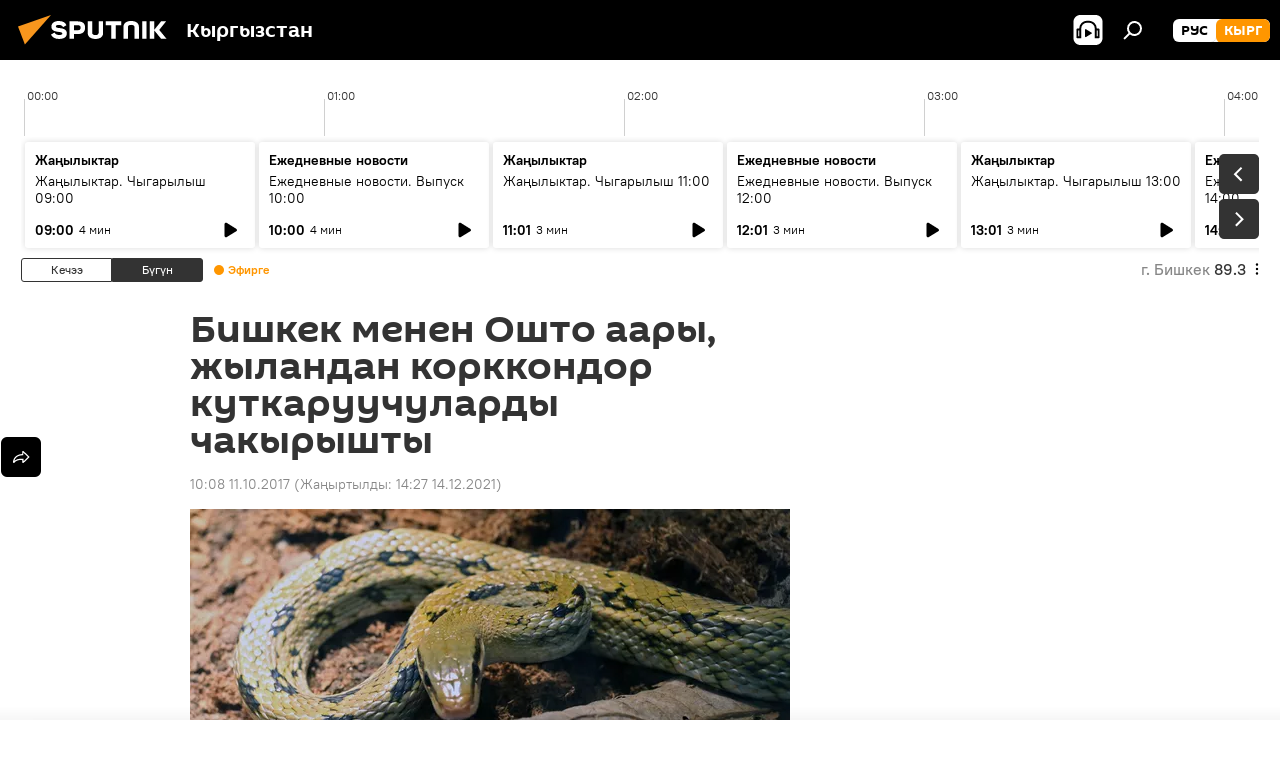

--- FILE ---
content_type: text/html; charset=utf-8
request_url: https://sputnik.kg/20171011/aary-menen-zhylandan-korkkondor-kutkaruuchulardy-chakyrdy-1035686156.html
body_size: 23773
content:
<!DOCTYPE html><html lang="kg" data-lang="kgz" data-charset="" dir="ltr"><head prefix="og: http://ogp.me/ns# fb: http://ogp.me/ns/fb# article: http://ogp.me/ns/article#"><title>Бишкек менен Ошто аары, жыландан корккондор куткаруучуларды чакырышты</title><meta name="description" content="Кечээ ӨКМге жаныбарлардан корккон чакыруулар өлкөнүн эки аймагынан келип түшкөн 11.10.2017, Sputnik Кыргызстан"><meta name="keywords" content="кыргызстан, коом, жаңылыктар, өкм"><meta http-equiv="X-UA-Compatible" content="IE=edge,chrome=1"><meta http-equiv="Content-Type" content="text/html; charset=utf-8"><meta name="robots" content="index, follow, max-image-preview:large"><meta name="viewport" content="width=device-width, initial-scale=1.0, maximum-scale=1.0, user-scalable=yes"><meta name="HandheldFriendly" content="true"><meta name="MobileOptimzied" content="width"><meta name="referrer" content="always"><meta name="format-detection" content="telephone=no"><meta name="format-detection" content="address=no"><link rel="alternate" type="application/rss+xml" href="https://sputnik.kg/export/rss2/archive/index.xml"><link rel="canonical" href="https://sputnik.kg/20171011/aary-menen-zhylandan-korkkondor-kutkaruuchulardy-chakyrdy-1035686156.html"><link rel="preload" as="image" href="https://sputnik.kg/img/103568/62/1035686205_0:262:3134:2035_600x0_80_0_0_a31c0c51f37de5167f737965c6ae1769.jpg.webp"><link rel="preconnect" href="https://sputnik.kg/images/"><link rel="dns-prefetch" href="https://sputnik.kg/images/"><link rel="alternate" hreflang="kg" href="https://sputnik.kg/20171011/aary-menen-zhylandan-korkkondor-kutkaruuchulardy-chakyrdy-1035686156.html"><link rel="alternate" hreflang="x-default" href="https://sputnik.kg/20171011/aary-menen-zhylandan-korkkondor-kutkaruuchulardy-chakyrdy-1035686156.html"><link rel="apple-touch-icon" sizes="57x57" href="/i/favicon/favicon-57x57.png"><link rel="apple-touch-icon" sizes="60x60" href="/i/favicon/favicon-60x60.png"><link rel="apple-touch-icon" sizes="72x72" href="/i/favicon/favicon-72x72.png"><link rel="apple-touch-icon" sizes="76x76" href="/i/favicon/favicon-76x76.png"><link rel="apple-touch-icon" sizes="114x114" href="/i/favicon/favicon-114x114.png"><link rel="apple-touch-icon" sizes="120x120" href="/i/favicon/favicon-120x120.png"><link rel="apple-touch-icon" sizes="144x144" href="/i/favicon/favicon-144x144.png"><link rel="apple-touch-icon" sizes="152x152" href="/i/favicon/favicon-152x152.png"><link rel="apple-touch-icon" sizes="180x180" href="/i/favicon/favicon-180x180.png"><link rel="icon" type="image/png" sizes="192x192" href="/i/favicon/favicon-192x192.png"><link rel="icon" type="image/png" sizes="32x32" href="/i/favicon/favicon-32x32.png"><link rel="icon" type="image/png" sizes="96x96" href="/i/favicon/favicon-96x96.png"><link rel="icon" type="image/png" sizes="16x16" href="/i/favicon/favicon-16x16.png"><link rel="manifest" href="/project_data/manifest.json?4"><meta name="msapplication-TileColor" content="#F4F4F4"><meta name="msapplication-TileImage" content="/i/favicon/favicon-144x144.png"><meta name="theme-color" content="#F4F4F4"><link rel="shortcut icon" href="/i/favicon/favicon.ico"><meta property="fb:app_id" content="565979577238890"><meta property="fb:pages" content="635794906530039"><meta name="analytics:lang" content="kgz"><meta name="analytics:title" content="Бишкек менен Ошто аары, жыландан корккондор куткаруучуларды чакырышты"><meta name="analytics:keyw" content="Kyrgyzstan, society, news, organization_KM, keyword_zhylan, keyword_aary, keyword_kutkaruuchu"><meta name="analytics:rubric" content=""><meta name="analytics:tags" content="Кыргызстан, Коом, Жаңылыктар, ӨКМ, жылан, аары, куткаруучу"><meta name="analytics:site_domain" content="sputnik.kg"><meta name="analytics:article_id" content="1035686156"><meta name="analytics:url" content="https://sputnik.kg/20171011/aary-menen-zhylandan-korkkondor-kutkaruuchulardy-chakyrdy-1035686156.html"><meta name="analytics:p_ts" content="1507694880"><meta name="analytics:author" content="Sputnik Кыргызстан"><meta name="analytics:isscroll" content="0"><meta property="og:url" content="https://sputnik.kg/20171011/aary-menen-zhylandan-korkkondor-kutkaruuchulardy-chakyrdy-1035686156.html"><meta property="og:title" content="Бишкек менен Ошто аары, жыландан корккондор куткаруучуларды чакырышты"><meta property="og:description" content="Кечээ ӨКМге жаныбарлардан корккон чакыруулар өлкөнүн эки аймагынан келип түшкөн"><meta property="og:type" content="article"><meta property="og:site_name" content="Sputnik Кыргызстан"><meta property="og:locale" content="kg_KG"><meta property="og:image" content="https://sputnik.kg/img/103568/62/1035686205_0:262:3134:2035_2072x0_60_0_0_09283d17507e9333d7b8d351d3ce8604.jpg.webp"><meta name="relap-image" content="/i/logo/logo-social.png"><meta name="twitter:card" content="summary_large_image"><meta name="twitter:image" content="https://sputnik.kg/img/103568/62/1035686205_0:262:3134:2035_2072x0_60_0_0_09283d17507e9333d7b8d351d3ce8604.jpg.webp"><meta property="article:published_time" content="20171011T1008+0600"><meta property="article:modified_time" content="20211214T1427+0600"><meta property="article:author" content="Sputnik Кыргызстан"><link rel="author" href="https://sputnik.kg"><meta property="article:section" content="Жаңылыктар"><meta property="article:tag" content="Кыргызстан"><meta property="article:tag" content="Коом"><meta property="article:tag" content="Жаңылыктар"><meta property="article:tag" content="ӨКМ"><meta name="relap-entity-id" content="1035686156"><meta property="fb:pages" content="635794906530039"><link rel="preload" as="style" onload="this.onload=null;this.rel='stylesheet'" type="text/css" href="/css/libs/fonts.min.css?911eb65935"><link rel="stylesheet" type="text/css" href="/css/common.min.css?9149894256"><link rel="stylesheet" type="text/css" href="/css/radioschedule.min.css?975ce1b4d"><link rel="stylesheet" type="text/css" href="/css/article.min.css?913fe17605"><script src="/min/js/dist/head.js?9c9052ef3"></script><script data-iub-purposes="1">var _paq = _paq || []; (function() {var stackDomain = window.location.hostname.split('.').reverse();var domain = stackDomain[1] + '.' + stackDomain[0];_paq.push(['setCDNMask', new RegExp('cdn(\\w+).img.'+domain)]); _paq.push(['setSiteId', 'sputnik_kg']); _paq.push(['trackPageView']); _paq.push(['enableLinkTracking']); var d=document, g=d.createElement('script'), s=d.getElementsByTagName('script')[0]; g.type='text/javascript'; g.defer=true; g.async=true; g.src='//a.sputniknews.com/js/sputnik.js'; s.parentNode.insertBefore(g,s); } )();</script><script type="text/javascript" src="/min/js/libs/banners/adfx.loader.bind.js?98d724fe2"></script><script>
                (window.yaContextCb = window.yaContextCb || []).push(() => {
                    replaceOriginalAdFoxMethods();
                    window.Ya.adfoxCode.hbCallbacks = window.Ya.adfoxCode.hbCallbacks || [];
                })
            </script><!--В <head> сайта один раз добавьте код загрузчика-->
<script>window.yaContextCb = window.yaContextCb || []</script>
<script src="https://yandex.ru/ads/system/context.js" async></script><script>var endlessScrollFirst = 1035686156; var endlessScrollUrl = '/services/article/infinity/'; var endlessScrollAlgorithm = ''; var endlessScrollQueue = [1099356776, 1099363134, 1099364947, 1099364677, 1099363552, 1099362691, 1099362455, 1099362189, 1099361216, 1099359943, 1099357836, 1099358428, 1099358195, 1099356644, 1099356388];</script><script>var endlessScrollFirst = 1035686156; var endlessScrollUrl = '/services/article/infinity/'; var endlessScrollAlgorithm = ''; var endlessScrollQueue = [1099356776, 1099363134, 1099364947, 1099364677, 1099363552, 1099362691, 1099362455, 1099362189, 1099361216, 1099359943, 1099357836, 1099358428, 1099358195, 1099356644, 1099356388];</script></head><body id="body" data-ab="a" data-emoji="0" class="site_kg m-page-article "><div class="schema_org" itemscope="itemscope" itemtype="https://schema.org/WebSite"><meta itemprop="name" content="Sputnik Кыргызстан"><meta itemprop="alternateName" content="Sputnik Кыргызстан"><meta itemprop="description" content="Соңку маалыматтарды, кызыктуу сүрөт, видео, инфографикаларды жана башка материалдарды бул жерден таба аласыз"><a itemprop="url" href="https://sputnik.kg" title="Sputnik Кыргызстан"> </a><meta itemprop="image" content="https://sputnik.kg/i/logo/logo.png"></div><ul class="schema_org" itemscope="itemscope" itemtype="http://schema.org/BreadcrumbList"><li itemprop="itemListElement" itemscope="itemscope" itemtype="http://schema.org/ListItem"><meta itemprop="name" content="Sputnik Кыргызстан"><meta itemprop="position" content="1"><meta itemprop="item" content="https://sputnik.kg"><a itemprop="url" href="https://sputnik.kg" title="Sputnik Кыргызстан"> </a></li><li itemprop="itemListElement" itemscope="itemscope" itemtype="http://schema.org/ListItem"><meta itemprop="name" content="Жаңылыктар"><meta itemprop="position" content="2"><meta itemprop="item" content="https://sputnik.kg/20171011/"><a itemprop="url" href="https://sputnik.kg/20171011/" title="Жаңылыктар"> </a></li><li itemprop="itemListElement" itemscope="itemscope" itemtype="http://schema.org/ListItem"><meta itemprop="name" content="Бишкек менен Ошто аары, жыландан корккондор куткаруучуларды чакырышты"><meta itemprop="position" content="3"><meta itemprop="item" content="https://sputnik.kg/20171011/aary-menen-zhylandan-korkkondor-kutkaruuchulardy-chakyrdy-1035686156.html"><a itemprop="url" href="https://sputnik.kg/20171011/aary-menen-zhylandan-korkkondor-kutkaruuchulardy-chakyrdy-1035686156.html" title="Бишкек менен Ошто аары, жыландан корккондор куткаруучуларды чакырышты"> </a></li></ul><div class="container"><div class="banner m-before-header m-article-desktop" data-position="article_desktop_header" data-infinity="1"><aside class="banner__content"><iframe class="relap-runtime-iframe" style="position:absolute;top:-9999px;left:-9999px;visibility:hidden;" srcdoc="<script src='https://relap.io/v7/relap.js' data-relap-token='HvaPHeJmpVila25r'></script>"></iframe>

<!--AdFox START-->
<!--riaru-->
<!--Площадка: kg.sputniknews.ru / * / *-->
<!--Тип баннера: 100%x-->
<!--Расположение: 20223_n-bn23-х120-desk-->
<div id="adfox_1639487907424710000_1"></div>
<script>
    window.yaContextCb.push(()=>{
        Ya.adfoxCode.create({
            ownerId: 249922,
            containerId: 'adfox_1639487907424710000_1',
            params: {
                pp: 'bvlu',
                ps: 'ckap',
                p2: 'fluh',
                puid1: '',
                puid2: '',
                puid3: '',
                puid4: 'Kyrgyzstan:society:news:organization_KM:keyword_zhylan:keyword_aary:keyword_kutkaruuchu',
                puid5: ''
            }
        })
    })
</script>
</aside></div><div class="banner m-before-header m-article-mobile" data-position="article_mobile_header" data-infinity="1"><aside class="banner__content"><!--AdFox START-->
<!--riaru-->
<!--Площадка: kg.sputniknews.ru / * / *-->
<!--Тип баннера: 100%x-->
<!--Расположение: 20228_n-bn28-х100-mob-->
<div id="adfox_163948817860465809_1"></div>
<script>
    window.yaContextCb.push(()=>{
        Ya.adfoxCode.create({
            ownerId: 249922,
            containerId: 'adfox_163948817860465809_1',
            params: {
                pp: 'bvlw',
                ps: 'ckap',
                p2: 'fluh',
                puid1: '',
                puid2: '',
                puid3: '',
                puid4: 'Kyrgyzstan:society:news:organization_KM:keyword_zhylan:keyword_aary:keyword_kutkaruuchu',
                puid5: ''
            }
        })
    })
</script>
</aside></div></div><div class="page" id="page"><div id="alerts"><script type="text/template" id="alertAfterRegisterTemplate">
                    
                        <div class="auth-alert m-hidden" id="alertAfterRegister">
                            <div class="auth-alert__text">
                                <%- data.success_title %> <br />
                                <%- data.success_email_1 %>
                                <span class="m-email"></span>
                                <%- data.success_email_2 %>
                            </div>
                            <div class="auth-alert__btn">
                                <button class="form__btn m-min m-black confirmEmail">
                                    <%- data.send %>
                                </button>
                            </div>
                        </div>
                    
                </script><script type="text/template" id="alertAfterRegisterNotifyTemplate">
                    
                        <div class="auth-alert" id="alertAfterRegisterNotify">
                            <div class="auth-alert__text">
                                <%- data.golink_1 %>
                                <span class="m-email">
                                    <%- user.mail %>
                                </span>
                                <%- data.golink_2 %>
                            </div>
                            <% if (user.registerConfirmCount <= 2 ) {%>
                                <div class="auth-alert__btn">
                                    <button class="form__btn m-min m-black confirmEmail">
                                        <%- data.send %>
                                    </button>
                                </div>
                            <% } %>
                        </div>
                    
                </script></div><div class="anchor" id="anchor"><div class="header " id="header"><div class="m-relative"><div class="container m-header"><div class="header__wrap"><div class="header__name"><div class="header__logo"><a href="/" title="Sputnik Кыргызстан"><svg xmlns="http://www.w3.org/2000/svg" width="176" height="44" viewBox="0 0 176 44" fill="none"><path class="chunk_1" fill-rule="evenodd" clip-rule="evenodd" d="M45.8073 18.3817C45.8073 19.5397 47.1661 19.8409 49.3281 20.0417C54.1074 20.4946 56.8251 21.9539 56.8461 25.3743C56.8461 28.7457 54.2802 30.9568 48.9989 30.9568C44.773 30.9568 42.1067 29.1496 41 26.5814L44.4695 24.5688C45.3754 25.9277 46.5334 27.0343 49.4005 27.0343C51.3127 27.0343 52.319 26.4296 52.319 25.5751C52.319 24.5665 51.6139 24.2163 48.3942 23.866C43.7037 23.3617 41.3899 22.0029 41.3899 18.5824C41.3899 15.9675 43.3511 13 48.9359 13C52.9611 13 55.6274 14.8095 56.4305 17.1746L53.1105 19.1358C53.0877 19.1012 53.0646 19.0657 53.041 19.0295C52.4828 18.1733 51.6672 16.9224 48.6744 16.9224C46.914 16.9224 45.8073 17.4758 45.8073 18.3817ZM67.4834 13.3526H59.5918V30.707H64.0279V26.0794H67.4484C72.1179 26.0794 75.0948 24.319 75.0948 19.6401C75.0854 15.3138 72.6199 13.3526 67.4834 13.3526ZM67.4834 22.206H64.0186V17.226H67.4834C69.8975 17.226 70.654 18.0291 70.654 19.6891C70.6587 21.6527 69.6524 22.206 67.4834 22.206ZM88.6994 24.7206C88.6994 26.2289 87.4924 27.0857 85.3794 27.0857C83.3178 27.0857 82.1597 26.2289 82.1597 24.7206V13.3526H77.7236V25.0264C77.7236 28.6477 80.7425 30.9615 85.4704 30.9615C89.9999 30.9615 93.1168 28.8601 93.1168 25.0264V13.3526H88.6808L88.6994 24.7206ZM136.583 13.3526H132.159V30.7023H136.583V13.3526ZM156.097 13.3526L149.215 21.9235L156.45 30.707H151.066L144.276 22.4559V30.707H139.85V13.3526H144.276V21.8021L151.066 13.3526H156.097ZM95.6874 17.226H101.221V30.707H105.648V17.226H111.181V13.3526H95.6874V17.226ZM113.49 18.7342C113.49 15.2134 116.458 13 121.085 13C125.715 13 128.888 15.0616 128.902 18.7342V30.707H124.466V18.935C124.466 17.6789 123.259 16.8734 121.146 16.8734C119.094 16.8734 117.926 17.6789 117.926 18.935V30.707H113.49V18.7342Z" fill="white"></path><path class="chunk_2" d="M41 7L14.8979 36.5862L8 18.431L41 7Z" fill="#F8961D"></path></svg></a></div><div class="header__project"><span class="header__project-title">Кыргызстан</span></div></div><div class="header__controls" data-nosnippet=""><div class="share m-header" data-id="1035686156" data-url="https://sputnik.kg/20171011/aary-menen-zhylandan-korkkondor-kutkaruuchulardy-chakyrdy-1035686156.html" data-title="Бишкек менен Ошто аары, жыландан корккондор куткаруучуларды чакырышты"></div><div class="header__menu"><span class="header__menu-item header__menu-item-radioButton" id="radioButton" data-stream="https://nfw.sputniknews.com/flv/audio.aspx?ID=34872596&amp;type=mp3&amp;sputnik_kg=1"><svg class="svg-icon"><use xmlns:xlink="http://www.w3.org/1999/xlink" xlink:href="/i/sprites/package/inline.svg?63#radio2"></use></svg></span><span class="header__menu-item" data-modal-open="search"><svg class="svg-icon"><use xmlns:xlink="http://www.w3.org/1999/xlink" xlink:href="/i/sprites/package/inline.svg?63#search"></use></svg></span></div><div class="switcher m-double"><div class="switcher__label"><span class="switcher__title">кырг</span><span class="switcher__icon"><svg class="svg-icon"><use xmlns:xlink="http://www.w3.org/1999/xlink" xlink:href="/i/sprites/package/inline.svg?63#arrowDown"></use></svg></span></div><div class="switcher__dropdown"><div translate="no" class="notranslate"><div class="switcher__list"><a href="https://ru.sputnik.kg/" class="switcher__link"><span class="switcher__project">Sputnik Кыргызстан</span><span class="switcher__abbr" data-abbr="рус">рус</span></a><a href="https://sputnik.kg/" class="switcher__link m-selected"><span class="switcher__project">Sputnik Кыргызстан</span><span class="switcher__abbr" data-abbr="кырг">кырг</span><i class="switcher__accept"><svg class="svg-icon"><use xmlns:xlink="http://www.w3.org/1999/xlink" xlink:href="/i/sprites/package/inline.svg?63#ok"></use></svg></i></a></div></div></div></div></div></div></div></div></div></div><script>var GLOBAL = GLOBAL || {}; GLOBAL.translate = {}; GLOBAL.rtl = 0; GLOBAL.lang = "kgz"; GLOBAL.design = "kg"; GLOBAL.charset = ""; GLOBAL.project = "sputnik_kg"; GLOBAL.htmlCache = 1; GLOBAL.translate.search = {}; GLOBAL.translate.search.notFound = "Эч нерсе табылган жок"; GLOBAL.translate.search.stringLenght = "Издөө үчүн көбүрөөк тамга жазыңыз"; GLOBAL.www = "https://sputnik.kg"; GLOBAL.seo = {}; GLOBAL.seo.title = ""; GLOBAL.seo.keywords = ""; GLOBAL.seo.description = ""; GLOBAL.sock = {}; GLOBAL.sock.server = "https://cm.sputnik.kg/chat"; GLOBAL.sock.lang = "kgz"; GLOBAL.sock.project = "sputnik_kg"; GLOBAL.social = {}; GLOBAL.social.fbID = "565979577238890"; GLOBAL.share = [ { name: 'telegram', mobile: false },{ name: 'whatsapp', mobile: false },{ name: 'odnoklassniki', mobile: false },{ name: 'twitter', mobile: false },{ name: 'messenger', mobile: true } ]; GLOBAL.csrf_token = ''; GLOBAL.search = {}; GLOBAL.auth = {}; GLOBAL.auth.status = 'error'; GLOBAL.auth.provider = ''; GLOBAL.auth.twitter = '/id/twitter/request/'; GLOBAL.auth.facebook = '/id/facebook/request/'; GLOBAL.auth.vkontakte = '/id/vkontakte/request/'; GLOBAL.auth.google = '/id/google/request/'; GLOBAL.auth.ok = '/id/ok/request/'; GLOBAL.auth.apple = '/id/apple/request/'; GLOBAL.auth.moderator = ''; GLOBAL.user = {}; GLOBAL.user.id = ""; GLOBAL.user.emailActive = ""; GLOBAL.user.registerConfirmCount = 0; GLOBAL.article = GLOBAL.article || {}; GLOBAL.article.id = 1035686156; GLOBAL.article.chat_expired = !!1; GLOBAL.chat = GLOBAL.chat || {}; GLOBAL.chat.show = !!1; GLOBAL.locale = {"convertDate":{"yesterday":"\u041a\u0435\u0447\u044d\u044d","hours":{"nominative":"%{s} \u043c\u0438\u043d\u0443\u0442\u0443 \u043d\u0430\u0437\u0430\u0434","genitive":"%{s} \u043c\u0438\u043d\u0443\u0442\u044b \u043d\u0430\u0437\u0430\u0434"},"minutes":{"nominative":"%{s} \u0447\u0430\u0441 \u043d\u0430\u0437\u0430\u0434","genitive":"%{s} \u0447\u0430\u0441\u0430 \u043d\u0430\u0437\u0430\u0434"}},"js_templates":{"unread":"\u041d\u0435\u043f\u0440\u043e\u0447\u0438\u0442\u0430\u043d\u043d\u044b\u0435","you":"\u0412\u044b","author":"\u0430\u0432\u0442\u043e\u0440","report":"\u041f\u043e\u0436\u0430\u043b\u043e\u0432\u0430\u0442\u044c\u0441\u044f","reply":"\u041e\u0442\u0432\u0435\u0442\u0438\u0442\u044c","block":"\u0417\u0430\u0431\u043b\u043e\u043a\u0438\u0440\u043e\u0432\u0430\u0442\u044c","remove":"\u0423\u0434\u0430\u043b\u0438\u0442\u044c","closeall":"\u0417\u0430\u043a\u0440\u044b\u0442\u044c \u0432\u0441\u0435","notifications":"Notificaciones","disable_twelve":"\u041e\u0442\u043a\u043b\u044e\u0447\u0438\u0442\u044c \u043d\u0430 12 \u0447\u0430\u0441\u043e\u0432","new_message":"\u041d\u043e\u0432\u043e\u0435 \u0441\u043e\u043e\u0431\u0449\u0435\u043d\u0438\u0435 \u043e\u0442 sputniknews.ru","acc_block":"\u0412\u0430\u0448 \u0430\u043a\u043a\u0430\u0443\u043d\u0442 \u0437\u0430\u0431\u043b\u043e\u043a\u0438\u0440\u043e\u0432\u0430\u043d \u0430\u0434\u043c\u0438\u043d\u0438\u0441\u0442\u0440\u0430\u0442\u043e\u0440\u043e\u043c \u0441\u0430\u0439\u0442\u0430","acc_unblock":"\u0412\u0430\u0448 \u0430\u043a\u043a\u0430\u0443\u043d\u0442 \u0440\u0430\u0437\u0431\u043b\u043e\u043a\u0438\u0440\u043e\u0432\u0430\u043d \u0430\u0434\u043c\u0438\u043d\u0438\u0441\u0442\u0440\u0430\u0442\u043e\u0440\u043e\u043c \u0441\u0430\u0439\u0442\u0430","you_subscribe_1":"\u0412\u044b \u043f\u043e\u0434\u043f\u0438\u0441\u0430\u043d\u044b \u043d\u0430 \u0442\u0435\u043c\u0443 ","you_subscribe_2":"\u0423\u043f\u0440\u0430\u0432\u043b\u044f\u0442\u044c \u0441\u0432\u043e\u0438\u043c\u0438 \u043f\u043e\u0434\u043f\u0438\u0441\u043a\u0430\u043c\u0438 \u0432\u044b \u043c\u043e\u0436\u0435\u0442\u0435 \u0432 \u043b\u0438\u0447\u043d\u043e\u043c \u043a\u0430\u0431\u0438\u043d\u0435\u0442\u0435","you_received_warning_1":"\u0412\u044b \u043f\u043e\u043b\u0443\u0447\u0438\u043b\u0438 ","you_received_warning_2":" \u043f\u0440\u0435\u0434\u0443\u043f\u0440\u0435\u0436\u0434\u0435\u043d\u0438\u0435. \u0423\u0432\u0430\u0436\u0430\u0439\u0442\u0435 \u0434\u0440\u0443\u0433\u0438\u0445 \u0443\u0447\u0430\u0441\u0442\u043d\u0438\u043a\u043e\u0432 \u0438 \u043d\u0435 \u043d\u0430\u0440\u0443\u0448\u0430\u0439\u0442\u0435 \u043f\u0440\u0430\u0432\u0438\u043b\u0430 \u043a\u043e\u043c\u043c\u0435\u043d\u0442\u0438\u0440\u043e\u0432\u0430\u043d\u0438\u044f. \u041f\u043e\u0441\u043b\u0435 \u0442\u0440\u0435\u0442\u044c\u0435\u0433\u043e \u043d\u0430\u0440\u0443\u0448\u0435\u043d\u0438\u044f \u0432\u044b \u0431\u0443\u0434\u0435\u0442\u0435 \u0437\u0430\u0431\u043b\u043e\u043a\u0438\u0440\u043e\u0432\u0430\u043d\u044b \u043d\u0430 12 \u0447\u0430\u0441\u043e\u0432.","block_time":"\u0421\u0440\u043e\u043a \u0431\u043b\u043e\u043a\u0438\u0440\u043e\u0432\u043a\u0438: ","hours":" \u0447\u0430\u0441\u043e\u0432","forever":"\u043d\u0430\u0432\u0441\u0435\u0433\u0434\u0430","feedback":"\u0421\u0432\u044f\u0437\u0430\u0442\u044c\u0441\u044f","my_subscriptions":"\u041c\u043e\u0438 \u043f\u043e\u0434\u043f\u0438\u0441\u043a\u0438","rules":"\u041f\u0440\u0430\u0432\u0438\u043b\u0430 \u043a\u043e\u043c\u043c\u0435\u043d\u0442\u0438\u0440\u043e\u0432\u0430\u043d\u0438\u044f \u043c\u0430\u0442\u0435\u0440\u0438\u0430\u043b\u043e\u0432","chat":"\u0427\u0430\u0442: ","chat_new_messages":"\u041d\u043e\u0432\u044b\u0435 \u0441\u043e\u043e\u0431\u0449\u0435\u043d\u0438\u044f \u0432 \u0447\u0430\u0442\u0435","chat_moder_remove_1":"\u0412\u0430\u0448\u0435 \u0441\u043e\u043e\u0431\u0449\u0435\u043d\u0438\u0435 ","chat_moder_remove_2":" \u0431\u044b\u043b\u043e \u0443\u0434\u0430\u043b\u0435\u043d\u043e \u0430\u0434\u043c\u0438\u043d\u0438\u0441\u0442\u0440\u0430\u0442\u043e\u0440\u043e\u043c","chat_close_time_1":"\u0412 \u0447\u0430\u0442\u0435 \u043d\u0438\u043a\u0442\u043e \u043d\u0435 \u043f\u0438\u0441\u0430\u043b \u0431\u043e\u043b\u044c\u0448\u0435 12 \u0447\u0430\u0441\u043e\u0432, \u043e\u043d \u0437\u0430\u043a\u0440\u043e\u0435\u0442\u0441\u044f \u0447\u0435\u0440\u0435\u0437 ","chat_close_time_2":" \u0447\u0430\u0441\u043e\u0432","chat_new_emoji_1":"\u041d\u043e\u0432\u044b\u0435 \u0440\u0435\u0430\u043a\u0446\u0438\u0438 ","chat_new_emoji_2":" \u0432\u0430\u0448\u0435\u043c\u0443 \u0441\u043e\u043e\u0431\u0449\u0435\u043d\u0438\u044e ","chat_message_reply_1":"\u041d\u0430 \u0432\u0430\u0448 \u043a\u043e\u043c\u043c\u0435\u043d\u0442\u0430\u0440\u0438\u0439 ","chat_message_reply_2":" \u043e\u0442\u0432\u0435\u0442\u0438\u043b \u043f\u043e\u043b\u044c\u0437\u043e\u0432\u0430\u0442\u0435\u043b\u044c ","chat_verify_message":"\n \u0421\u043f\u0430\u0441\u0438\u0431\u043e! \u0412\u0430\u0448\u0435 \u0441\u043e\u043e\u0431\u0449\u0435\u043d\u0438\u0435 \u0431\u0443\u0434\u0435\u0442 \u043e\u043f\u0443\u0431\u043b\u0438\u043a\u043e\u0432\u0430\u043d\u043e \u043f\u043e\u0441\u043b\u0435 \u043f\u0440\u043e\u0432\u0435\u0440\u043a\u0438 \u043c\u043e\u0434\u0435\u0440\u0430\u0442\u043e\u0440\u0430\u043c\u0438 \u0441\u0430\u0439\u0442\u0430.\n ","emoji_1":"\u041d\u0440\u0430\u0432\u0438\u0442\u0441\u044f","emoji_2":"\u0425\u0430-\u0425\u0430","emoji_3":"\u0423\u0434\u0438\u0432\u0438\u0442\u0435\u043b\u044c\u043d\u043e","emoji_4":"\u0413\u0440\u0443\u0441\u0442\u043d\u043e","emoji_5":"\u0412\u043e\u0437\u043c\u0443\u0442\u0438\u0442\u0435\u043b\u044c\u043d\u043e","emoji_6":"\u041d\u0435 \u043d\u0440\u0430\u0432\u0438\u0442\u0441\u044f","site_subscribe_podcast":{"success":"\u0421\u043f\u0430\u0441\u0438\u0431\u043e, \u0432\u044b \u043f\u043e\u0434\u043f\u0438\u0441\u0430\u043d\u044b \u043d\u0430 \u0440\u0430\u0441\u0441\u044b\u043b\u043a\u0443! \u041d\u0430\u0441\u0442\u0440\u043e\u0438\u0442\u044c \u0438\u043b\u0438 \u043e\u0442\u043c\u0435\u043d\u0438\u0442\u044c \u043f\u043e\u0434\u043f\u0438\u0441\u043a\u0443 \u043c\u043e\u0436\u043d\u043e \u0432 \u043b\u0438\u0447\u043d\u043e\u043c \u043a\u0430\u0431\u0438\u043d\u0435\u0442\u0435","subscribed":"\u0412\u044b \u0443\u0436\u0435 \u043f\u043e\u0434\u043f\u0438\u0441\u0430\u043d\u044b \u043d\u0430 \u044d\u0442\u0443 \u0440\u0430\u0441\u0441\u044b\u043b\u043a\u0443","error":"\u041f\u0440\u043e\u0438\u0437\u043e\u0448\u043b\u0430 \u043d\u0435\u043f\u0440\u0435\u0434\u0432\u0438\u0434\u0435\u043d\u043d\u0430\u044f \u043e\u0448\u0438\u0431\u043a\u0430. \u041f\u043e\u0436\u0430\u043b\u0443\u0439\u0441\u0442\u0430, \u043f\u043e\u0432\u0442\u043e\u0440\u0438\u0442\u0435 \u043f\u043e\u043f\u044b\u0442\u043a\u0443 \u043f\u043e\u0437\u0436\u0435"},"radioschedule":{"live":"\u044d\u0444\u0438\u0440","minute":" \u043c\u0438\u043d"}},"smartcaptcha":{"site_key":"ysc1_Zf0zfLRI3tRHYHJpbX6EjjBcG1AhG9LV0dmZQfJu8ba04c1b"}}; GLOBAL = {...GLOBAL, ...{"subscribe":{"email":"e-mail \u0434\u0430\u0440\u0435\u043a\u0442\u0438 \u0436\u0430\u0437\u044b\u04a3\u044b\u0437","button":"\u0416\u0430\u0437\u044b\u043b\u0443\u0443","send":"\u0420\u0430\u0445\u043c\u0430\u0442! \u0421\u0438\u0437\u0433\u0435 \u0436\u0430\u0437\u044b\u043b\u0433\u0430\u043d\u044b\u04a3\u044b\u0437\u0434\u044b \u044b\u0440\u0430\u0441\u0442\u0430\u0439 \u0442\u0443\u0440\u0433\u0430\u043d \u0448\u0438\u043b\u0442\u0435\u043c\u0435 \u043a\u0430\u0442 \u0430\u0440\u043a\u044b\u043b\u0443\u0443 \u0436\u04e9\u043d\u04e9\u0442\u04af\u043b\u0434\u04af","subscribe":"\u0420\u0430\u0445\u043c\u0430\u0442! \u0421\u0438\u0437 \u0441\u0430\u0439\u0442\u043a\u0430 \u0436\u0430\u0437\u044b\u043b\u0434\u044b\u04a3\u044b\u0437. \u0416\u0435\u043a\u0435 \u043a\u0430\u0431\u0438\u043d\u0435\u0442\u0438\u04a3\u0438\u0437\u0434\u0435\u043d \u043c\u0430\u0430\u043b\u044b\u043c\u0430\u0442 \u0430\u043b\u0443\u0443 \u0442\u0430\u0440\u0442\u0438\u0431\u0438\u043d \u0438\u0440\u0435\u0442\u0442\u0435\u043f \u0436\u0435 \u0431\u0430\u0448 \u0442\u0430\u0440\u0442\u0430 \u0430\u043b\u0430\u0441\u044b\u0437","confirm":"\u0421\u0438\u0437 \u0431\u0443\u0433\u0430 \u0447\u0435\u0439\u0438\u043d \u0436\u0430\u0437\u044b\u043b\u044b\u043f \u043a\u043e\u0439\u0433\u043e\u043d\u0441\u0443\u0437","registration":{"@attributes":{"button":"\u0417\u0430\u0440\u0435\u0433\u0438\u0441\u0442\u0440\u0438\u0440\u043e\u0432\u0430\u0442\u044c\u0441\u044f"}},"social":{"@attributes":{"count":"11"},"comment":[{},{},{},{},{},{},{},{},{},{},{}]}}}}; GLOBAL.js = {}; GLOBAL.js.videoplayer = "/min/js/dist/videoplayer.js?9651130d6"; GLOBAL.userpic = "/userpic/"; GLOBAL.gmt = ""; GLOBAL.tz = "+0600"; GLOBAL.projectList = [ { title: 'Эл аралык', country: [ { title: 'Англис', url: 'https://sputnikglobe.com', flag: 'flags-INT', lang: 'International', lang2: 'English' }, ] }, { title: 'Жакынкы Чыгыш', country: [ { title: 'Араб', url: 'https://sarabic.ae/', flag: 'flags-INT', lang: 'Sputnik عربي', lang2: 'Arabic' }, { title: 'Түрк', url: 'https://anlatilaninotesi.com.tr/', flag: 'flags-TUR', lang: 'Türkiye', lang2: 'Türkçe' }, { title: 'Фарс', url: 'https://spnfa.ir/', flag: 'flags-INT', lang: 'Sputnik ایران', lang2: 'Persian' }, { title: 'Дари', url: 'https://sputnik.af/', flag: 'flags-INT', lang: 'Sputnik افغانستان', lang2: 'Dari' }, ] }, { title: 'Латын Америка', country: [ { title: 'Испан', url: 'https://noticiaslatam.lat/', flag: 'flags-INT', lang: 'Mundo', lang2: 'Español' }, { title: 'Португал', url: 'https://noticiabrasil.net.br/', flag: 'flags-BRA', lang: 'Brasil', lang2: 'Português' }, ] }, { title: 'Түштүк Азия', country: [ { title: 'Хинди', url: 'https://hindi.sputniknews.in', flag: 'flags-IND', lang: 'भारत', lang2: 'हिंदी' }, { title: 'Англис', url: 'https://sputniknews.in', flag: 'flags-IND', lang: 'India', lang2: 'English' }, ] }, { title: 'Чыгыш жана Түштүк-Чыгыш Азия ', country: [ { title: 'Вьетнам', url: 'https://kevesko.vn/', flag: 'flags-VNM', lang: 'Việt Nam', lang2: 'Tiếng Việt' }, { title: 'Япон', url: 'https://sputniknews.jp/', flag: 'flags-JPN', lang: '日本', lang2: '日本語' }, { title: 'Кытай', url: 'https://sputniknews.cn/', flag: 'flags-CHN', lang: '中国', lang2: '中文' }, ] }, { title: 'Борбор Азия', country: [ { title: 'Казак', url: 'https://sputnik.kz/', flag: 'flags-KAZ', lang: 'Қазақстан', lang2: 'Қазақ тілі' }, { title: 'Кыргыз', url: 'https://sputnik.kg/', flag: 'flags-KGZ', lang: 'Кыргызстан', lang2: 'Кыргызча' }, { title: 'Өзбек', url: 'https://oz.sputniknews.uz/', flag: 'flags-UZB', lang: 'Oʻzbekiston', lang2: 'Ўзбекча' }, { title: 'Тажик', url: 'https://sputnik.tj/', flag: 'flags-TJK', lang: 'Тоҷикистон', lang2: 'Тоҷикӣ' }, ] }, { title: 'Африка', country: [ { title: 'Француз', url: 'https://fr.sputniknews.africa/', flag: 'flags-INT', lang: 'Afrique', lang2: 'Français' }, { title: 'Англис', url: 'https://en.sputniknews.africa', flag: 'flags-INT', lang: 'Africa', lang2: 'English' }, ] }, { title: 'Кавказ', country: [ { title: 'Армян', url: 'https://arm.sputniknews.ru/', flag: 'flags-ARM', lang: 'Արմենիա', lang2: 'Հայերեն' }, { title: 'Абхаз', url: 'https://sputnik-abkhazia.info/', flag: 'flags-ABH', lang: 'Аҧсны', lang2: 'Аҧсышәала' }, { title: 'Осетин', url: 'https://sputnik-ossetia.com/', flag: 'flags-OST', lang: 'Хуссар Ирыстон', lang2: 'Иронау' }, { title: 'Грузин', url: 'https://sputnik-georgia.com/', flag: 'flags-GEO', lang: 'საქართველო', lang2: 'ქართული' }, { title: 'Азербайжан', url: 'https://sputnik.az/', flag: 'flags-AZE', lang: 'Azərbaycan', lang2: 'Аzərbaycanca' }, ] }, { title: 'Европа', country: [ { title: 'Серб', url: 'https://sputnikportal.rs/', flag: 'flags-SRB', lang: 'Србиjа', lang2: 'Српски' }, { title: 'Орусча', url: 'https://lv.sputniknews.ru/', flag: 'flags-LVA', lang: 'Latvija', lang2: 'Русский' }, { title: 'Орусча', url: 'https://lt.sputniknews.ru/', flag: 'flags-LTU', lang: 'Lietuva', lang2: 'Русский' }, { title: 'Молдаван', url: 'https://md.sputniknews.com/', flag: 'flags-MDA', lang: 'Moldova', lang2: 'Moldovenească' }, { title: 'Беларус', url: 'https://bel.sputnik.by/', flag: 'flags-BLR', lang: 'Беларусь', lang2: 'Беларускi' } ] }, ];</script><div class="wrapper" id="endless" data-infinity-max-count="2"><div class="radioschedule"><div class="radioschedule__inner"><div class="radioschedule__time"><div class="radioschedule__time-scroll"><div class="radioschedule__time-list"><div class="radioschedule__time-day"><div class="radioschedule__time-line-item" style="left: 0px;">00:00</div><div class="radioschedule__time-line-item" style="left: 300px;">01:00</div><div class="radioschedule__time-line-item" style="left: 600px;">02:00</div><div class="radioschedule__time-line-item" style="left: 900px;">03:00</div><div class="radioschedule__time-line-item" style="left: 1200px;">04:00</div><div class="radioschedule__time-line-item" style="left: 1500px;">05:00</div><div class="radioschedule__time-line-item" style="left: 1800px;">06:00</div><div class="radioschedule__time-line-item" style="left: 2100px;">07:00</div><div class="radioschedule__time-line-item" style="left: 2400px;">08:00</div><div class="radioschedule__time-line-item" style="left: 2700px;">09:00</div><div class="radioschedule__time-line-item" style="left: 3000px;">10:00</div><div class="radioschedule__time-line-item" style="left: 3300px;">11:00</div><div class="radioschedule__time-line-item" style="left: 3600px;">12:00</div><div class="radioschedule__time-line-item" style="left: 3900px;">13:00</div><div class="radioschedule__time-line-item" style="left: 4200px;">14:00</div><div class="radioschedule__time-line-item" style="left: 4500px;">15:00</div><div class="radioschedule__time-line-item" style="left: 4800px;">16:00</div><div class="radioschedule__time-line-item" style="left: 5100px;">17:00</div><div class="radioschedule__time-line-item" style="left: 5400px;">18:00</div><div class="radioschedule__time-line-item" style="left: 5700px;">19:00</div><div class="radioschedule__time-line-item" style="left: 6000px;">20:00</div><div class="radioschedule__time-line-item" style="left: 6300px;">21:00</div><div class="radioschedule__time-line-item" style="left: 6600px;">22:00</div><div class="radioschedule__time-line-item" style="left: 6900px;">23:00</div><div class="radioschedule__time-list-item" data-pos="9" data-start="1769310000" data-end="1769313600" style="left: 2699.99933333333px; width: 18.4216666666667px"></div><div class="radioschedule__time-list-item" data-pos="10" data-start="1769313600" data-end="1769317260" style="left: 2999.99566666667px; width: 18.4596666666667px"></div><div class="radioschedule__time-list-item" data-pos="11" data-start="1769317260" data-end="1769320860" style="left: 3303.05641666667px; width: 16.2165px"></div><div class="radioschedule__time-list-item" data-pos="12" data-start="1769320860" data-end="1769324460" style="left: 3603.39091666667px; width: 15.7446666666667px"></div><div class="radioschedule__time-list-item" data-pos="13" data-start="1769324460" data-end="1769328060" style="left: 3903.51433333333px; width: 13.8055px"></div><div class="radioschedule__time-list-item" data-pos="14" data-start="1769328060" data-end="1769328240" style="left: 4203.44408333333px; width: 15.7444166666667px"></div><div class="radioschedule__time-list-item" data-pos="14" data-start="1769328240" data-end="1769331660" style="left: 4221.94825px; width: 253.4435px"></div><div class="radioschedule__time-list-item" data-pos="15" data-start="1769331660" data-end="1769331840" style="left: 4503.40241666667px; width: 15.4780833333333px"></div><div class="radioschedule__time-list-item" data-pos="15" data-start="1769331840" data-end="1769335260" style="left: 4521.73558333333px; width: 215.6095px"></div><div class="radioschedule__time-list-item" data-pos="16" data-start="1769335260" data-end="1769338860" style="left: 4803.3495px; width: 15.8635833333333px"></div><div class="radioschedule__time-list-item" data-pos="17" data-start="1769338860" data-end="1769339100" style="left: 5103.162px; width: 19.81075px"></div><div class="radioschedule__time-list-item" data-pos="17" data-start="1769339100" data-end="1769342400" style="left: 5125.75841666667px; width: 193.294416666667px"></div><div class="radioschedule__time-list-item" data-pos="18" data-start="1769342400" data-end="1769342760" style="left: 5399.99833333333px; width: 27.0685px"></div><div class="radioschedule__time-list-item" data-pos="18" data-start="1769342760" data-end="1769345484" style="left: 5432.41741666667px; width: 225.964833333333px"></div></div><div class="radioschedule__time-day"><div class="radioschedule__time-line-item" style="left: 0px;">00:00</div><div class="radioschedule__time-line-item" style="left: 300px;">01:00</div><div class="radioschedule__time-line-item" style="left: 600px;">02:00</div><div class="radioschedule__time-line-item" style="left: 900px;">03:00</div><div class="radioschedule__time-line-item" style="left: 1200px;">04:00</div><div class="radioschedule__time-line-item" style="left: 1500px;">05:00</div><div class="radioschedule__time-line-item" style="left: 1800px;">06:00</div><div class="radioschedule__time-line-item" style="left: 2100px;">07:00</div><div class="radioschedule__time-line-item" style="left: 2400px;">08:00</div><div class="radioschedule__time-line-item" style="left: 2700px;">09:00</div><div class="radioschedule__time-line-item" style="left: 3000px;">10:00</div><div class="radioschedule__time-line-item" style="left: 3300px;">11:00</div><div class="radioschedule__time-line-item" style="left: 3600px;">12:00</div><div class="radioschedule__time-line-item" style="left: 3900px;">13:00</div><div class="radioschedule__time-line-item" style="left: 4200px;">14:00</div><div class="radioschedule__time-line-item" style="left: 4500px;">15:00</div><div class="radioschedule__time-line-item" style="left: 4800px;">16:00</div><div class="radioschedule__time-line-item" style="left: 5100px;">17:00</div><div class="radioschedule__time-line-item" style="left: 5400px;">18:00</div><div class="radioschedule__time-line-item" style="left: 5700px;">19:00</div><div class="radioschedule__time-line-item" style="left: 6000px;">20:00</div><div class="radioschedule__time-line-item" style="left: 6300px;">21:00</div><div class="radioschedule__time-line-item" style="left: 6600px;">22:00</div><div class="radioschedule__time-line-item" style="left: 6900px;">23:00</div><div class="radioschedule__time-list-item" data-pos="8" data-start="1769392800" data-end="1769393100" style="left: 2399.99408333333px; width: 19.3536666666667px"></div><div class="radioschedule__time-list-item" data-pos="8" data-start="1769393100" data-end="1769396400" style="left: 2422.73883333333px; width: 215.124px"></div><div class="radioschedule__time-list-item" data-pos="9" data-start="1769396400" data-end="1769396700" style="left: 2699.99208333333px; width: 18.9205px"></div><div class="radioschedule__time-list-item" data-pos="9" data-start="1769396700" data-end="1769400060" style="left: 2723.85108333333px; width: 231.20025px"></div><div class="radioschedule__time-list-item" data-pos="10" data-start="1769400060" data-end="1769400240" style="left: 3003.00608333333px; width: 15.3365px"></div><div class="radioschedule__time-list-item" data-pos="10" data-start="1769400240" data-end="1769403660" style="left: 3020.77933333333px; width: 219.349333333333px"></div><div class="radioschedule__time-list-item" data-pos="11" data-start="1769403660" data-end="1769403900" style="left: 3303.6565px; width: 15.9296666666667px"></div><div class="radioschedule__time-list-item" data-pos="11" data-start="1769403900" data-end="1769407260" style="left: 3323.24208333333px; width: 205.8745px"></div><div class="radioschedule__time-list-item" data-pos="12" data-start="1769407260" data-end="1769407500" style="left: 3603.265px; width: 14.6588333333333px"></div><div class="radioschedule__time-list-item" data-pos="12" data-start="1769407500" data-end="1769410860" style="left: 3624.48708333333px; width: 197.062583333333px"></div><div class="radioschedule__time-list-item" data-pos="13" data-start="1769410860" data-end="1769411100" style="left: 3903.29666666667px; width: 16.3601666666667px"></div><div class="radioschedule__time-list-item" data-pos="13" data-start="1769411100" data-end="1769414460" style="left: 3923.98433333333px; width: 225.777666666667px"></div><div class="radioschedule__time-list-item" data-pos="14" data-start="1769414460" data-end="1769414700" style="left: 4203.47683333333px; width: 19.9243333333333px"></div><div class="radioschedule__time-list-item" data-pos="14" data-start="1769414700" data-end="1769418060" style="left: 4227.02208333333px; width: 215.069583333333px"></div><div class="radioschedule__time-list-item" data-pos="15" data-start="1769418060" data-end="1769418300" style="left: 4503.60216666667px; width: 16.0025833333333px"></div><div class="radioschedule__time-list-item" data-pos="15" data-start="1769418300" data-end="1769421660" style="left: 4522.61641666667px; width: 219.64975px"></div><div class="radioschedule__time-list-item" data-pos="16" data-start="1769421660" data-end="1769421900" style="left: 4803.65591666667px; width: 18.3983333333333px"></div><div class="radioschedule__time-list-item" data-pos="16" data-start="1769421900" data-end="1769425260" style="left: 4824.901px; width: 206.582px"></div><div class="radioschedule__time-list-item" data-pos="17" data-start="1769425260" data-end="1769425440" style="left: 5103.896px; width: 15.8785px"></div><div class="radioschedule__time-list-item" data-pos="17" data-start="1769425440" data-end="1769428860" style="left: 5122.18458333333px; width: 223.801083333333px"></div><div class="radioschedule__time-list-item" data-pos="18" data-start="1769428860" data-end="1769429220" style="left: 5403.49408333333px; width: 28.396px"></div><div class="radioschedule__time-list-item" data-pos="18" data-start="1769429220" data-end="1769432460" style="left: 5436.12916666667px; width: 213.023333333333px"></div><div class="radioschedule__time-list-item" data-pos="19" data-start="1769432460" data-end="1769432700" style="left: 5703.48175px; width: 21.4298333333333px"></div><div class="radioschedule__time-list-item" data-pos="19" data-start="1769432700" data-end="1769436000" style="left: 5727.35741666667px; width: 212.276666666667px"></div><div class="radioschedule__time-list-item" data-pos="20" data-start="1769436000" data-end="1769436420" style="left: 5999.99433333333px; width: 31.997px"></div><div class="radioschedule__time-list-item" data-pos="20" data-start="1769436420" data-end="1769439840" style="left: 6034.1375px; width: 215.069583333333px"></div><div class="radioschedule__time-list-item" data-pos="21" data-start="1769439840" data-end="1769442488" style="left: 6320.43875px; width: 219.64975px"></div></div></div></div></div><div class="radioschedule__list"><div class="radioschedule__list-scroll"><div class="radioschedule__list-inner"><div class="radioschedule__item" data-day="1" data-start="1769310000"><div class="radioschedule__item-category">Жаңылыктар</div><div class="radioschedule__item-title"><a href="/20260125/1099336521.html">Жаңылыктар. Чыгарылыш 09:00</a></div><div class="radioschedule__item-time"><span>09:00</span><div class="radioschedule__item-duration">4 мин</div></div><div class="radioschedule__item-player"><div class="radioschedule__player" data-media="https://nfw.ria.ru/flv/file.aspx?type=mp3hi&amp;ID=10345444"><span><svg class="svg-icon"><use xmlns:xlink="http://www.w3.org/1999/xlink" xlink:href="/i/sprites/package/inline.svg?63#play_filled"></use></svg></span><span><svg class="svg-icon"><use xmlns:xlink="http://www.w3.org/1999/xlink" xlink:href="/i/sprites/package/inline.svg?63#pause_small"></use></svg></span></div></div></div><div class="radioschedule__item" data-day="1" data-start="1769313600"><div class="radioschedule__item-category">Ежедневные новости</div><div class="radioschedule__item-title"><a href="https://ru.sputnik.kg/20260125/1099336817.html">Ежедневные новости. Выпуск 10:00</a></div><div class="radioschedule__item-time"><span>10:00</span><div class="radioschedule__item-duration">4 мин</div></div><div class="radioschedule__item-player"><div class="radioschedule__player" data-media="https://nfw.ria.ru/flv/file.aspx?type=mp3hi&amp;ID=3400855"><span><svg class="svg-icon"><use xmlns:xlink="http://www.w3.org/1999/xlink" xlink:href="/i/sprites/package/inline.svg?63#play_filled"></use></svg></span><span><svg class="svg-icon"><use xmlns:xlink="http://www.w3.org/1999/xlink" xlink:href="/i/sprites/package/inline.svg?63#pause_small"></use></svg></span></div></div></div><div class="radioschedule__item" data-day="1" data-start="1769317260"><div class="radioschedule__item-category">Жаңылыктар</div><div class="radioschedule__item-title"><a href="/20260125/1099337975.html">Жаңылыктар. Чыгарылыш 11:00</a></div><div class="radioschedule__item-time"><span>11:01</span><div class="radioschedule__item-duration">3 мин</div></div><div class="radioschedule__item-player"><div class="radioschedule__player" data-media="https://nfw.ria.ru/flv/file.aspx?type=mp3hi&amp;ID=30384538"><span><svg class="svg-icon"><use xmlns:xlink="http://www.w3.org/1999/xlink" xlink:href="/i/sprites/package/inline.svg?63#play_filled"></use></svg></span><span><svg class="svg-icon"><use xmlns:xlink="http://www.w3.org/1999/xlink" xlink:href="/i/sprites/package/inline.svg?63#pause_small"></use></svg></span></div></div></div><div class="radioschedule__item" data-day="1" data-start="1769320860"><div class="radioschedule__item-category">Ежедневные новости</div><div class="radioschedule__item-title"><a href="https://ru.sputnik.kg/20260125/1099338667.html">Ежедневные новости. Выпуск 12:00</a></div><div class="radioschedule__item-time"><span>12:01</span><div class="radioschedule__item-duration">3 мин</div></div><div class="radioschedule__item-player"><div class="radioschedule__player" data-media="https://nfw.ria.ru/flv/file.aspx?type=mp3hi&amp;ID=70875180"><span><svg class="svg-icon"><use xmlns:xlink="http://www.w3.org/1999/xlink" xlink:href="/i/sprites/package/inline.svg?63#play_filled"></use></svg></span><span><svg class="svg-icon"><use xmlns:xlink="http://www.w3.org/1999/xlink" xlink:href="/i/sprites/package/inline.svg?63#pause_small"></use></svg></span></div></div></div><div class="radioschedule__item" data-day="1" data-start="1769324460"><div class="radioschedule__item-category">Жаңылыктар</div><div class="radioschedule__item-title"><a href="/20260125/1099339387.html">Жаңылыктар. Чыгарылыш 13:00</a></div><div class="radioschedule__item-time"><span>13:01</span><div class="radioschedule__item-duration">3 мин</div></div><div class="radioschedule__item-player"><div class="radioschedule__player" data-media="https://nfw.ria.ru/flv/file.aspx?type=mp3hi&amp;ID=77555470"><span><svg class="svg-icon"><use xmlns:xlink="http://www.w3.org/1999/xlink" xlink:href="/i/sprites/package/inline.svg?63#play_filled"></use></svg></span><span><svg class="svg-icon"><use xmlns:xlink="http://www.w3.org/1999/xlink" xlink:href="/i/sprites/package/inline.svg?63#pause_small"></use></svg></span></div></div></div><div class="radioschedule__item" data-day="1" data-start="1769328060"><div class="radioschedule__item-category">Ежедневные новости</div><div class="radioschedule__item-title"><a href="https://ru.sputnik.kg/20260125/1099339980.html">Ежедневные новости. Выпуск 14:00</a></div><div class="radioschedule__item-time"><span>14:01</span><div class="radioschedule__item-duration">3 мин</div></div><div class="radioschedule__item-player"><div class="radioschedule__player" data-media="https://nfw.ria.ru/flv/file.aspx?type=mp3hi&amp;ID=21655968"><span><svg class="svg-icon"><use xmlns:xlink="http://www.w3.org/1999/xlink" xlink:href="/i/sprites/package/inline.svg?63#play_filled"></use></svg></span><span><svg class="svg-icon"><use xmlns:xlink="http://www.w3.org/1999/xlink" xlink:href="/i/sprites/package/inline.svg?63#pause_small"></use></svg></span></div></div></div><div class="radioschedule__item" data-day="1" data-start="1769328240"><div class="radioschedule__item-category">ОГО!</div><div class="radioschedule__item-title"><a href="https://ru.sputnik.kg/20260125/1099340256.html">Люди и события, которые не оставили нас равнодушными</a></div><div class="radioschedule__item-time"><span>14:04</span><div class="radioschedule__item-duration">51 мин</div></div><div class="radioschedule__item-player"><div class="radioschedule__player" data-media="https://nfw.ria.ru/flv/file.aspx?type=mp3hi&amp;ID=85224405"><span><svg class="svg-icon"><use xmlns:xlink="http://www.w3.org/1999/xlink" xlink:href="/i/sprites/package/inline.svg?63#play_filled"></use></svg></span><span><svg class="svg-icon"><use xmlns:xlink="http://www.w3.org/1999/xlink" xlink:href="/i/sprites/package/inline.svg?63#pause_small"></use></svg></span></div></div></div><div class="radioschedule__item" data-day="1" data-start="1769331660"><div class="radioschedule__item-category">Жаңылыктар</div><div class="radioschedule__item-title"><a href="/20260125/1099340839.html">Жаңылыктар. Чыгарылыш 15:00</a></div><div class="radioschedule__item-time"><span>15:01</span><div class="radioschedule__item-duration">3 мин</div></div><div class="radioschedule__item-player"><div class="radioschedule__player" data-media="https://nfw.ria.ru/flv/file.aspx?type=mp3hi&amp;ID=63154642"><span><svg class="svg-icon"><use xmlns:xlink="http://www.w3.org/1999/xlink" xlink:href="/i/sprites/package/inline.svg?63#play_filled"></use></svg></span><span><svg class="svg-icon"><use xmlns:xlink="http://www.w3.org/1999/xlink" xlink:href="/i/sprites/package/inline.svg?63#pause_small"></use></svg></span></div></div></div><div class="radioschedule__item" data-day="1" data-start="1769331840"><div class="radioschedule__item-category">Sputnikteн сүйлөйбүз</div><div class="radioschedule__item-title"><a href="/20260121/1099263514.html">Кафе-ресторандарда тейлөө акысын алууга тыюу салуу күчүнө кирди — иш кандай жүрүп жатат?</a></div><div class="radioschedule__item-time"><span>15:04</span><div class="radioschedule__item-duration">43 мин</div></div><div class="radioschedule__item-player"><div class="radioschedule__player" data-media="https://nfw.ria.ru/flv/file.aspx?type=mp3hi&amp;ID=1547047"><span><svg class="svg-icon"><use xmlns:xlink="http://www.w3.org/1999/xlink" xlink:href="/i/sprites/package/inline.svg?63#play_filled"></use></svg></span><span><svg class="svg-icon"><use xmlns:xlink="http://www.w3.org/1999/xlink" xlink:href="/i/sprites/package/inline.svg?63#pause_small"></use></svg></span></div></div></div><div class="radioschedule__item" data-day="1" data-start="1769335260"><div class="radioschedule__item-category">Ежедневные новости</div><div class="radioschedule__item-title"><a href="https://ru.sputnik.kg/20260125/1099343063.html">Ежедневные новости. Выпуск 16:00</a></div><div class="radioschedule__item-time"><span>16:01</span><div class="radioschedule__item-duration">3 мин</div></div><div class="radioschedule__item-player"><div class="radioschedule__player" data-media="https://nfw.ria.ru/flv/file.aspx?type=mp3hi&amp;ID=40768323"><span><svg class="svg-icon"><use xmlns:xlink="http://www.w3.org/1999/xlink" xlink:href="/i/sprites/package/inline.svg?63#play_filled"></use></svg></span><span><svg class="svg-icon"><use xmlns:xlink="http://www.w3.org/1999/xlink" xlink:href="/i/sprites/package/inline.svg?63#pause_small"></use></svg></span></div></div></div><div class="radioschedule__item" data-day="1" data-start="1769338860"><div class="radioschedule__item-category">Жаңылыктар</div><div class="radioschedule__item-title"><a href="/20260125/1099343739.html">Жаңылыктар. Чыгарылыш 17:00</a></div><div class="radioschedule__item-time"><span>17:01</span><div class="radioschedule__item-duration">4 мин</div></div><div class="radioschedule__item-player"><div class="radioschedule__player" data-media="https://nfw.ria.ru/flv/file.aspx?type=mp3hi&amp;ID=89184939"><span><svg class="svg-icon"><use xmlns:xlink="http://www.w3.org/1999/xlink" xlink:href="/i/sprites/package/inline.svg?63#play_filled"></use></svg></span><span><svg class="svg-icon"><use xmlns:xlink="http://www.w3.org/1999/xlink" xlink:href="/i/sprites/package/inline.svg?63#pause_small"></use></svg></span></div></div></div><div class="radioschedule__item" data-day="1" data-start="1769339100"><div class="radioschedule__item-category">Стоп-кадр</div><div class="radioschedule__item-title"><a href="/20260122/1099300030.html">«Биздин класс» сериалынын кийинки сезонунда кандай окуялар көрсөтүлөт?</a></div><div class="radioschedule__item-time"><span>17:05</span><div class="radioschedule__item-duration">39 мин</div></div><div class="radioschedule__item-player"><div class="radioschedule__player" data-media="https://nfw.ria.ru/flv/file.aspx?type=mp3hi&amp;ID=95542933"><span><svg class="svg-icon"><use xmlns:xlink="http://www.w3.org/1999/xlink" xlink:href="/i/sprites/package/inline.svg?63#play_filled"></use></svg></span><span><svg class="svg-icon"><use xmlns:xlink="http://www.w3.org/1999/xlink" xlink:href="/i/sprites/package/inline.svg?63#pause_small"></use></svg></span></div></div></div><div class="radioschedule__item" data-day="1" data-start="1769342400"><div class="radioschedule__item-category">Ежедневные новости. Погода на завтра</div><div class="radioschedule__item-title"><a href="https://ru.sputnik.kg/20260125/1099344327.html">Ежедневные новости. Выпуск 18:00</a></div><div class="radioschedule__item-time"><span>18:00</span><div class="radioschedule__item-duration">6 мин</div></div><div class="radioschedule__item-player"><div class="radioschedule__player" data-media="https://nfw.ria.ru/flv/file.aspx?type=mp3hi&amp;ID=92670775"><span><svg class="svg-icon"><use xmlns:xlink="http://www.w3.org/1999/xlink" xlink:href="/i/sprites/package/inline.svg?63#play_filled"></use></svg></span><span><svg class="svg-icon"><use xmlns:xlink="http://www.w3.org/1999/xlink" xlink:href="/i/sprites/package/inline.svg?63#pause_small"></use></svg></span></div></div></div><div class="radioschedule__item" data-day="1" data-start="1769342760"><div class="radioschedule__item-category">Спички и Транспортир</div><div class="radioschedule__item-title"><a href="https://ru.sputnik.kg/20260125/1099344603.html">Оптимизм в красках или феномен творчества Кустодиева</a></div><div class="radioschedule__item-time"><span>18:06</span><div class="radioschedule__item-duration">45 мин</div></div><div class="radioschedule__item-player"><div class="radioschedule__player" data-media="https://nfw.ria.ru/flv/file.aspx?type=mp3hi&amp;ID=97869190"><span><svg class="svg-icon"><use xmlns:xlink="http://www.w3.org/1999/xlink" xlink:href="/i/sprites/package/inline.svg?63#play_filled"></use></svg></span><span><svg class="svg-icon"><use xmlns:xlink="http://www.w3.org/1999/xlink" xlink:href="/i/sprites/package/inline.svg?63#pause_small"></use></svg></span></div></div></div><div class="radioschedule__item" data-day="0" data-start="1769392800"><div class="radioschedule__item-category">Ежедневные новости</div><div class="radioschedule__item-title"><a href="https://ru.sputnik.kg/20260126/1099347700.html">Ежедневные новости. Выпуск 08:00</a></div><div class="radioschedule__item-time"><span>08:00</span><div class="radioschedule__item-duration">4 мин</div></div><div class="radioschedule__item-player"><div class="radioschedule__player" data-media="https://nfw.ria.ru/flv/file.aspx?type=mp3hi&amp;ID=50104005"><span><svg class="svg-icon"><use xmlns:xlink="http://www.w3.org/1999/xlink" xlink:href="/i/sprites/package/inline.svg?63#play_filled"></use></svg></span><span><svg class="svg-icon"><use xmlns:xlink="http://www.w3.org/1999/xlink" xlink:href="/i/sprites/package/inline.svg?63#pause_small"></use></svg></span></div></div></div><div class="radioschedule__item" data-day="0" data-start="1769393100"><div class="radioschedule__item-category">Будь в курсе</div><div class="radioschedule__item-title"><a href="https://ru.sputnik.kg/20260126/1099347978.html">Реконструкция Ботанического сада и зачем там футбольные поля?</a></div><div class="radioschedule__item-time"><span>08:05</span><div class="radioschedule__item-duration">43 мин</div></div><div class="radioschedule__item-player"><div class="radioschedule__player" data-media="https://nfw.ria.ru/flv/file.aspx?type=mp3hi&amp;ID=6504719"><span><svg class="svg-icon"><use xmlns:xlink="http://www.w3.org/1999/xlink" xlink:href="/i/sprites/package/inline.svg?63#play_filled"></use></svg></span><span><svg class="svg-icon"><use xmlns:xlink="http://www.w3.org/1999/xlink" xlink:href="/i/sprites/package/inline.svg?63#pause_small"></use></svg></span></div></div></div><div class="radioschedule__item" data-day="0" data-start="1769396400"><div class="radioschedule__item-category">Жаңылыктар</div><div class="radioschedule__item-title"><a href="/20260126/1099348371.html">Жаңылыктар. Чыгарылыш 09:00</a></div><div class="radioschedule__item-time"><span>09:00</span><div class="radioschedule__item-duration">4 мин</div></div><div class="radioschedule__item-player"><div class="radioschedule__player" data-media="https://nfw.ria.ru/flv/file.aspx?type=mp3hi&amp;ID=95364595"><span><svg class="svg-icon"><use xmlns:xlink="http://www.w3.org/1999/xlink" xlink:href="/i/sprites/package/inline.svg?63#play_filled"></use></svg></span><span><svg class="svg-icon"><use xmlns:xlink="http://www.w3.org/1999/xlink" xlink:href="/i/sprites/package/inline.svg?63#pause_small"></use></svg></span></div></div></div><div class="radioschedule__item" data-day="0" data-start="1769396700"><div class="radioschedule__item-category">Күн башат</div><div class="radioschedule__item-title"><a href="/20260126/1099348632.html">ЕАЭБ шартында көмүскөдөн мыйзамга: кыргыз тигүүчүлөрү жаңы талаптарга кантип ыңгайлашууда?</a></div><div class="radioschedule__item-time"><span>09:05</span><div class="radioschedule__item-duration">46 мин</div></div><div class="radioschedule__item-player"><div class="radioschedule__player" data-media="https://nfw.ria.ru/flv/file.aspx?type=mp3hi&amp;ID=47163102"><span><svg class="svg-icon"><use xmlns:xlink="http://www.w3.org/1999/xlink" xlink:href="/i/sprites/package/inline.svg?63#play_filled"></use></svg></span><span><svg class="svg-icon"><use xmlns:xlink="http://www.w3.org/1999/xlink" xlink:href="/i/sprites/package/inline.svg?63#pause_small"></use></svg></span></div></div></div><div class="radioschedule__item" data-day="0" data-start="1769400060"><div class="radioschedule__item-category">Ежедневные новости</div><div class="radioschedule__item-title"><a href="https://ru.sputnik.kg/20260126/1099350375.html">Ежедневные новости. Выпуск 10:00</a></div><div class="radioschedule__item-time"><span>10:01</span><div class="radioschedule__item-duration">3 мин</div></div><div class="radioschedule__item-player"><div class="radioschedule__player" data-media="https://nfw.ria.ru/flv/file.aspx?type=mp3hi&amp;ID=47673427"><span><svg class="svg-icon"><use xmlns:xlink="http://www.w3.org/1999/xlink" xlink:href="/i/sprites/package/inline.svg?63#play_filled"></use></svg></span><span><svg class="svg-icon"><use xmlns:xlink="http://www.w3.org/1999/xlink" xlink:href="/i/sprites/package/inline.svg?63#pause_small"></use></svg></span></div></div></div><div class="radioschedule__item" data-day="0" data-start="1769400240"><div class="radioschedule__item-category">Тема дня</div><div class="radioschedule__item-title"><a href="https://ru.sputnik.kg/20260121/1099274822.html">Итоги ОРТ 2025 года и как с годами меняется тест</a></div><div class="radioschedule__item-time"><span>10:04</span><div class="radioschedule__item-duration">44 мин</div></div><div class="radioschedule__item-player"><div class="radioschedule__player" data-media="https://nfw.ria.ru/flv/file.aspx?type=mp3hi&amp;ID=78184155"><span><svg class="svg-icon"><use xmlns:xlink="http://www.w3.org/1999/xlink" xlink:href="/i/sprites/package/inline.svg?63#play_filled"></use></svg></span><span><svg class="svg-icon"><use xmlns:xlink="http://www.w3.org/1999/xlink" xlink:href="/i/sprites/package/inline.svg?63#pause_small"></use></svg></span></div></div></div><div class="radioschedule__item" data-day="0" data-start="1769403660"><div class="radioschedule__item-category">Жаңылыктар</div><div class="radioschedule__item-title"><a href="/20260126/1099352953.html">Жаңылыктар. Чыгарылыш 11:00</a></div><div class="radioschedule__item-time"><span>11:01</span><div class="radioschedule__item-duration">3 мин</div></div><div class="radioschedule__item-player"><div class="radioschedule__player" data-media="https://nfw.ria.ru/flv/file.aspx?type=mp3hi&amp;ID=72276893"><span><svg class="svg-icon"><use xmlns:xlink="http://www.w3.org/1999/xlink" xlink:href="/i/sprites/package/inline.svg?63#play_filled"></use></svg></span><span><svg class="svg-icon"><use xmlns:xlink="http://www.w3.org/1999/xlink" xlink:href="/i/sprites/package/inline.svg?63#pause_small"></use></svg></span></div></div></div><div class="radioschedule__item" data-day="0" data-start="1769403900"><div class="radioschedule__item-category">Sputnikteн сүйлөйбүз</div><div class="radioschedule__item-title"><a href="/20260126/1099353223.html">Эмгек укуктары кандай корголуп жатат? — Кесиптик бирликтер федерациясы жыл жыйынтыгын чыгарды</a></div><div class="radioschedule__item-time"><span>11:05</span><div class="radioschedule__item-duration">41 мин</div></div><div class="radioschedule__item-player"><div class="radioschedule__player" data-media="https://nfw.ria.ru/flv/file.aspx?type=mp3hi&amp;ID=80503350"><span><svg class="svg-icon"><use xmlns:xlink="http://www.w3.org/1999/xlink" xlink:href="/i/sprites/package/inline.svg?63#play_filled"></use></svg></span><span><svg class="svg-icon"><use xmlns:xlink="http://www.w3.org/1999/xlink" xlink:href="/i/sprites/package/inline.svg?63#pause_small"></use></svg></span></div></div></div><div class="radioschedule__item" data-day="0" data-start="1769407260"><div class="radioschedule__item-category">Ежедневные новости</div><div class="radioschedule__item-title"><a href="https://ru.sputnik.kg/20260126/1099354073.html">Ежедневные новости. Выпуск 12:00</a></div><div class="radioschedule__item-time"><span>12:01</span><div class="radioschedule__item-duration">3 мин</div></div><div class="radioschedule__item-player"><div class="radioschedule__player" data-media="https://nfw.ria.ru/flv/file.aspx?type=mp3hi&amp;ID=81824541"><span><svg class="svg-icon"><use xmlns:xlink="http://www.w3.org/1999/xlink" xlink:href="/i/sprites/package/inline.svg?63#play_filled"></use></svg></span><span><svg class="svg-icon"><use xmlns:xlink="http://www.w3.org/1999/xlink" xlink:href="/i/sprites/package/inline.svg?63#pause_small"></use></svg></span></div></div></div><div class="radioschedule__item" data-day="0" data-start="1769407500"><div class="radioschedule__item-category">Максимальный репост</div><div class="radioschedule__item-title"><a href="https://ru.sputnik.kg/20260126/1099354342.html">Почему принимать деньги на личные карты стало опасно для бизнеса</a></div><div class="radioschedule__item-time"><span>12:05</span><div class="radioschedule__item-duration">40 мин</div></div><div class="radioschedule__item-player"><div class="radioschedule__player" data-media="https://nfw.ria.ru/flv/file.aspx?type=mp3hi&amp;ID=82825498"><span><svg class="svg-icon"><use xmlns:xlink="http://www.w3.org/1999/xlink" xlink:href="/i/sprites/package/inline.svg?63#play_filled"></use></svg></span><span><svg class="svg-icon"><use xmlns:xlink="http://www.w3.org/1999/xlink" xlink:href="/i/sprites/package/inline.svg?63#pause_small"></use></svg></span></div></div></div><div class="radioschedule__item" data-day="0" data-start="1769410860"><div class="radioschedule__item-category">Жаңылыктар</div><div class="radioschedule__item-title"><a href="/20260126/1099355531.html">Жаңылыктар. Чыгарылыш 13:00</a></div><div class="radioschedule__item-time"><span>13:01</span><div class="radioschedule__item-duration">3 мин</div></div><div class="radioschedule__item-player"><div class="radioschedule__player" data-media="https://nfw.ria.ru/flv/file.aspx?type=mp3hi&amp;ID=27005608"><span><svg class="svg-icon"><use xmlns:xlink="http://www.w3.org/1999/xlink" xlink:href="/i/sprites/package/inline.svg?63#play_filled"></use></svg></span><span><svg class="svg-icon"><use xmlns:xlink="http://www.w3.org/1999/xlink" xlink:href="/i/sprites/package/inline.svg?63#pause_small"></use></svg></span></div></div></div><div class="radioschedule__item" data-day="0" data-start="1769411100"><div class="radioschedule__item-category">Күн башат</div><div class="radioschedule__item-title"><a href="/20260123/1099303424.html">Тамак-ашка уулануу: кооптуулугу жана биринчи жардам</a></div><div class="radioschedule__item-time"><span>13:05</span><div class="radioschedule__item-duration">45 мин</div></div><div class="radioschedule__item-player"><div class="radioschedule__player" data-media="https://nfw.ria.ru/flv/file.aspx?type=mp3hi&amp;ID=68705988"><span><svg class="svg-icon"><use xmlns:xlink="http://www.w3.org/1999/xlink" xlink:href="/i/sprites/package/inline.svg?63#play_filled"></use></svg></span><span><svg class="svg-icon"><use xmlns:xlink="http://www.w3.org/1999/xlink" xlink:href="/i/sprites/package/inline.svg?63#pause_small"></use></svg></span></div></div></div><div class="radioschedule__item" data-day="0" data-start="1769414460"><div class="radioschedule__item-category">Ежедневные новости</div><div class="radioschedule__item-title"><a href="https://ru.sputnik.kg/20260126/1099357240.html">Ежедневные новости. Выпуск 14:00</a></div><div class="radioschedule__item-time"><span>14:01</span><div class="radioschedule__item-duration">4 мин</div></div><div class="radioschedule__item-player"><div class="radioschedule__player" data-media="https://nfw.ria.ru/flv/file.aspx?type=mp3hi&amp;ID=82034010"><span><svg class="svg-icon"><use xmlns:xlink="http://www.w3.org/1999/xlink" xlink:href="/i/sprites/package/inline.svg?63#play_filled"></use></svg></span><span><svg class="svg-icon"><use xmlns:xlink="http://www.w3.org/1999/xlink" xlink:href="/i/sprites/package/inline.svg?63#pause_small"></use></svg></span></div></div></div><div class="radioschedule__item" data-day="0" data-start="1769414700"><div class="radioschedule__item-category">Особый акцент</div><div class="radioschedule__item-title"><a href="https://ru.sputnik.kg/20260126/1099357518.html">Покупка квартиры по ДДУ: как не попасться на уловки застройщиков</a></div><div class="radioschedule__item-time"><span>14:05</span><div class="radioschedule__item-duration">43 мин</div></div><div class="radioschedule__item-player"><div class="radioschedule__player" data-media="https://nfw.ria.ru/flv/file.aspx?type=mp3hi&amp;ID=85857478"><span><svg class="svg-icon"><use xmlns:xlink="http://www.w3.org/1999/xlink" xlink:href="/i/sprites/package/inline.svg?63#play_filled"></use></svg></span><span><svg class="svg-icon"><use xmlns:xlink="http://www.w3.org/1999/xlink" xlink:href="/i/sprites/package/inline.svg?63#pause_small"></use></svg></span></div></div></div><div class="radioschedule__item" data-day="0" data-start="1769418060"><div class="radioschedule__item-category">Жаңылыктар</div><div class="radioschedule__item-title"><a href="/20260126/1099358195.html">Жаңылыктар. Чыгарылыш 15:00</a></div><div class="radioschedule__item-time"><span>15:01</span><div class="radioschedule__item-duration">3 мин</div></div><div class="radioschedule__item-player"><div class="radioschedule__player" data-media="https://nfw.ria.ru/flv/file.aspx?type=mp3hi&amp;ID=28964748"><span><svg class="svg-icon"><use xmlns:xlink="http://www.w3.org/1999/xlink" xlink:href="/i/sprites/package/inline.svg?63#play_filled"></use></svg></span><span><svg class="svg-icon"><use xmlns:xlink="http://www.w3.org/1999/xlink" xlink:href="/i/sprites/package/inline.svg?63#pause_small"></use></svg></span></div></div></div><div class="radioschedule__item" data-day="0" data-start="1769418300"><div class="radioschedule__item-category">Ачык кеп</div><div class="radioschedule__item-title"><a href="/20260126/1099358428.html">Тамчылатып жана жамгырлатып сугаруу ыкмасы: сууну үнөмдөп, түшүмдүүлүктү жогорулатабы?</a></div><div class="radioschedule__item-time"><span>15:05</span><div class="radioschedule__item-duration">44 мин</div></div><div class="radioschedule__item-player"><div class="radioschedule__player" data-media="https://nfw.ria.ru/flv/file.aspx?type=mp3hi&amp;ID=88414723"><span><svg class="svg-icon"><use xmlns:xlink="http://www.w3.org/1999/xlink" xlink:href="/i/sprites/package/inline.svg?63#play_filled"></use></svg></span><span><svg class="svg-icon"><use xmlns:xlink="http://www.w3.org/1999/xlink" xlink:href="/i/sprites/package/inline.svg?63#pause_small"></use></svg></span></div></div></div><div class="radioschedule__item" data-day="0" data-start="1769421660"><div class="radioschedule__item-category">Ежедневные новости</div><div class="radioschedule__item-title"><a href="https://ru.sputnik.kg/20260126/1099360771.html">Ежедневные новости. Выпуск 16:00</a></div><div class="radioschedule__item-time"><span>16:01</span><div class="radioschedule__item-duration">4 мин</div></div><div class="radioschedule__item-player"><div class="radioschedule__player" data-media="https://nfw.ria.ru/flv/file.aspx?type=mp3hi&amp;ID=92128731"><span><svg class="svg-icon"><use xmlns:xlink="http://www.w3.org/1999/xlink" xlink:href="/i/sprites/package/inline.svg?63#play_filled"></use></svg></span><span><svg class="svg-icon"><use xmlns:xlink="http://www.w3.org/1999/xlink" xlink:href="/i/sprites/package/inline.svg?63#pause_small"></use></svg></span></div></div></div><div class="radioschedule__item" data-day="0" data-start="1769421900"><div class="radioschedule__item-category">Личный интерес</div><div class="radioschedule__item-title"><a href="https://ru.sputnik.kg/20260126/1099361031.html">Что нужно знать каждой женщине о вирусе папилломы человека</a></div><div class="radioschedule__item-time"><span>16:05</span><div class="radioschedule__item-duration">42 мин</div></div><div class="radioschedule__item-player"><div class="radioschedule__player" data-media="https://nfw.ria.ru/flv/file.aspx?type=mp3hi&amp;ID=66128283"><span><svg class="svg-icon"><use xmlns:xlink="http://www.w3.org/1999/xlink" xlink:href="/i/sprites/package/inline.svg?63#play_filled"></use></svg></span><span><svg class="svg-icon"><use xmlns:xlink="http://www.w3.org/1999/xlink" xlink:href="/i/sprites/package/inline.svg?63#pause_small"></use></svg></span></div></div></div><div class="radioschedule__item" data-day="0" data-start="1769425260"><div class="radioschedule__item-category">Жаңылыктар</div><div class="radioschedule__item-title"><a href="/20260126/1099362189.html">Жаңылыктар. Чыгарылыш 17:00</a></div><div class="radioschedule__item-time"><span>17:01</span><div class="radioschedule__item-duration">3 мин</div></div><div class="radioschedule__item-player"><div class="radioschedule__player" data-media="https://nfw.ria.ru/flv/file.aspx?type=mp3hi&amp;ID=71062322"><span><svg class="svg-icon"><use xmlns:xlink="http://www.w3.org/1999/xlink" xlink:href="/i/sprites/package/inline.svg?63#play_filled"></use></svg></span><span><svg class="svg-icon"><use xmlns:xlink="http://www.w3.org/1999/xlink" xlink:href="/i/sprites/package/inline.svg?63#pause_small"></use></svg></span></div></div></div><div class="radioschedule__item" data-day="0" data-start="1769425440"><div class="radioschedule__item-category"></div><div class="radioschedule__item-title"><a href="/20260126/1099362455.html">On air</a></div><div class="radioschedule__item-time"><span>17:04</span><div class="radioschedule__item-duration">45 мин</div></div><div class="radioschedule__item-player"><div class="radioschedule__player" data-media="https://nfw.ria.ru/flv/file.aspx?type=mp3hi&amp;ID=42438901"><span><svg class="svg-icon"><use xmlns:xlink="http://www.w3.org/1999/xlink" xlink:href="/i/sprites/package/inline.svg?63#play_filled"></use></svg></span><span><svg class="svg-icon"><use xmlns:xlink="http://www.w3.org/1999/xlink" xlink:href="/i/sprites/package/inline.svg?63#pause_small"></use></svg></span></div></div></div><div class="radioschedule__item" data-day="0" data-start="1769428860"><div class="radioschedule__item-category">Ежедневные новости</div><div class="radioschedule__item-title"><a href="https://ru.sputnik.kg/20260126/1099363926.html">Ежедневные новости. Выпуск 18:00</a></div><div class="radioschedule__item-time"><span>18:01</span><div class="radioschedule__item-duration">6 мин</div></div><div class="radioschedule__item-player"><div class="radioschedule__player" data-media="https://nfw.ria.ru/flv/file.aspx?type=mp3hi&amp;ID=12597788"><span><svg class="svg-icon"><use xmlns:xlink="http://www.w3.org/1999/xlink" xlink:href="/i/sprites/package/inline.svg?63#play_filled"></use></svg></span><span><svg class="svg-icon"><use xmlns:xlink="http://www.w3.org/1999/xlink" xlink:href="/i/sprites/package/inline.svg?63#pause_small"></use></svg></span></div></div></div><div class="radioschedule__item" data-day="0" data-start="1769429220"><div class="radioschedule__item-category">Тема дня</div><div class="radioschedule__item-title"><a href="https://ru.sputnik.kg/20260126/1099364196.html">Навигационные пломбы в ЕАЭС: как изменится контроль грузов и готов ли к этому Кыргызстан</a></div><div class="radioschedule__item-time"><span>18:07</span><div class="radioschedule__item-duration">43 мин</div></div><div class="radioschedule__item-player"><div class="radioschedule__player" data-media="https://nfw.ria.ru/flv/file.aspx?type=mp3hi&amp;ID=76781170"><span><svg class="svg-icon"><use xmlns:xlink="http://www.w3.org/1999/xlink" xlink:href="/i/sprites/package/inline.svg?63#play_filled"></use></svg></span><span><svg class="svg-icon"><use xmlns:xlink="http://www.w3.org/1999/xlink" xlink:href="/i/sprites/package/inline.svg?63#pause_small"></use></svg></span></div></div></div><div class="radioschedule__item" data-day="0" data-start="1769432460"><div class="radioschedule__item-category">Жаңылыктар</div><div class="radioschedule__item-title"><a href="/20260126/1099364677.html">Жаңылыктар. Чыгарылыш 19:00</a></div><div class="radioschedule__item-time"><span>19:01</span><div class="radioschedule__item-duration">4 мин</div></div><div class="radioschedule__item-player"><div class="radioschedule__player" data-media="https://nfw.ria.ru/flv/file.aspx?type=mp3hi&amp;ID=12923268"><span><svg class="svg-icon"><use xmlns:xlink="http://www.w3.org/1999/xlink" xlink:href="/i/sprites/package/inline.svg?63#play_filled"></use></svg></span><span><svg class="svg-icon"><use xmlns:xlink="http://www.w3.org/1999/xlink" xlink:href="/i/sprites/package/inline.svg?63#pause_small"></use></svg></span></div></div></div><div class="radioschedule__item" data-day="0" data-start="1769432700"><div class="radioschedule__item-category">Экономикалык панорама</div><div class="radioschedule__item-title"><a href="/20260126/1099364947.html">Дүйнөдөгү мунайдын атаандашы сейрек кездешүүчү металдар: ЕАЭБ өлкөлөрүнүн запастары жана мүмкүнчүлүктөрү</a></div><div class="radioschedule__item-time"><span>19:05</span><div class="radioschedule__item-duration">43 мин</div></div><div class="radioschedule__item-player"><div class="radioschedule__player" data-media="https://nfw.ria.ru/flv/file.aspx?type=mp3hi&amp;ID=4566368"><span><svg class="svg-icon"><use xmlns:xlink="http://www.w3.org/1999/xlink" xlink:href="/i/sprites/package/inline.svg?63#play_filled"></use></svg></span><span><svg class="svg-icon"><use xmlns:xlink="http://www.w3.org/1999/xlink" xlink:href="/i/sprites/package/inline.svg?63#pause_small"></use></svg></span></div></div></div><div class="radioschedule__item" data-day="0" data-start="1769436000"><div class="radioschedule__item-category">Ежедневные новости</div><div class="radioschedule__item-title"><a href="https://ru.sputnik.kg/20260126/1099365463.html">Ежедневные новости. Выпуск 20:00</a></div><div class="radioschedule__item-time"><span>20:00</span><div class="radioschedule__item-duration">7 мин</div></div><div class="radioschedule__item-player"><div class="radioschedule__player" data-media="https://nfw.ria.ru/flv/file.aspx?type=mp3hi&amp;ID=48388745"><span><svg class="svg-icon"><use xmlns:xlink="http://www.w3.org/1999/xlink" xlink:href="/i/sprites/package/inline.svg?63#play_filled"></use></svg></span><span><svg class="svg-icon"><use xmlns:xlink="http://www.w3.org/1999/xlink" xlink:href="/i/sprites/package/inline.svg?63#pause_small"></use></svg></span></div></div></div><div class="radioschedule__item" data-day="0" data-start="1769436420"><div class="radioschedule__item-category">Особый акцент</div><div class="radioschedule__item-title"><a href="https://ru.sputnik.kg/20260126/1099357518.html">Покупка квартиры по ДДУ: как не попасться на уловки застройщиков</a></div><div class="radioschedule__item-time"><span>20:07</span><div class="radioschedule__item-duration">43 мин</div></div><div class="radioschedule__item-player"><div class="radioschedule__player" data-media="https://nfw.ria.ru/flv/file.aspx?type=mp3hi&amp;ID=85857478"><span><svg class="svg-icon"><use xmlns:xlink="http://www.w3.org/1999/xlink" xlink:href="/i/sprites/package/inline.svg?63#play_filled"></use></svg></span><span><svg class="svg-icon"><use xmlns:xlink="http://www.w3.org/1999/xlink" xlink:href="/i/sprites/package/inline.svg?63#pause_small"></use></svg></span></div></div></div><div class="radioschedule__item" data-day="0" data-start="1769439840"><div class="radioschedule__item-category">Ачык кеп</div><div class="radioschedule__item-title"><a href="/20260126/1099358428.html">Тамчылатып жана жамгырлатып сугаруу ыкмасы: сууну үнөмдөп, түшүмдүүлүктү жогорулатабы?</a></div><div class="radioschedule__item-time"><span>21:04</span><div class="radioschedule__item-duration">44 мин</div></div><div class="radioschedule__item-player"><div class="radioschedule__player" data-media="https://nfw.ria.ru/flv/file.aspx?type=mp3hi&amp;ID=88414723"><span><svg class="svg-icon"><use xmlns:xlink="http://www.w3.org/1999/xlink" xlink:href="/i/sprites/package/inline.svg?63#play_filled"></use></svg></span><span><svg class="svg-icon"><use xmlns:xlink="http://www.w3.org/1999/xlink" xlink:href="/i/sprites/package/inline.svg?63#pause_small"></use></svg></span></div></div></div></div></div></div><div class="radioschedule__list-nav"><button class="radioschedule__list-nav-button radioschedule__list-nav-prev m-active"><svg class="svg-icon"><use xmlns:xlink="http://www.w3.org/1999/xlink" xlink:href="/i/sprites/package/inline.svg?63#arrowLeft_M"></use></svg></button><button class="radioschedule__list-nav-button radioschedule__list-nav-next m-active"><svg class="svg-icon"><use xmlns:xlink="http://www.w3.org/1999/xlink" xlink:href="/i/sprites/package/inline.svg?63#arrowRight_M"></use></svg></button></div></div><div class="radioschedule__nav"><span data-pos="1">Кечээ</span><span data-pos="2">Бүгүн</span></div><div class="radioschedule__playnow"><div class="radioschedule__playnow-live">Эфирге</div><div class="radioschedule__playnow-now"><span class="radioschedule__playnow-now-ico"><svg class="svg-icon"><use xmlns:xlink="http://www.w3.org/1999/xlink" xlink:href="/i/sprites/package/inline.svg?63#pause_small"></use></svg></span><span class="radioschedule__playnow-now-text"></span></div></div><div class="radioschedule__fm"><div class="radioschedule__fm-item-active">г. Бишкек<span>89.3</span></div><div class="radioschedule__fm-more"><svg class="svg-icon"><use xmlns:xlink="http://www.w3.org/1999/xlink" xlink:href="/i/sprites/package/inline.svg?63#more"></use></svg></div><div class="radioschedule__fm-popup"><div class="radioschedule__fm-item" data-id="1">г. Бишкек<span>89.3</span></div><div class="radioschedule__fm-item" data-id="2">г. Каракол<span>89.3</span></div><div class="radioschedule__fm-item" data-id="3">г. Талас<span>101.1</span></div><div class="radioschedule__fm-item" data-id="4">г. Кызыл-Кыя<span>101.9</span></div><div class="radioschedule__fm-item" data-id="5">г. Нарын<span>95.1</span></div><div class="radioschedule__fm-item" data-id="6">г. Чолпон-Ата<span>105.0</span></div><div class="radioschedule__fm-item" data-id="7">г. Ош, Жалал-Абад<span>107.1</span></div></div></div></div><div class="endless__item " data-infinity="1" data-supertag="0" data-remove-fat="0" data-advertisement-project="0" data-remove-advertisement="0" data-id="1035686156" data-date="20171011" data-endless="1" data-domain="sputnik.kg" data-project="sputnik_kg" data-url="/20171011/aary-menen-zhylandan-korkkondor-kutkaruuchulardy-chakyrdy-1035686156.html" data-full-url="https://sputnik.kg/20171011/aary-menen-zhylandan-korkkondor-kutkaruuchulardy-chakyrdy-1035686156.html" data-title="Бишкек менен Ошто аары, жыландан корккондор куткаруучуларды чакырышты" data-published="2017-10-11T10:08+0600" data-text-length="0" data-keywords="кыргызстан, коом, жаңылыктар, өкм" data-author="Sputnik Кыргызстан" data-analytics-keyw="Kyrgyzstan, society, news, organization_KM" data-analytics-rubric="" data-analytics-tags="Кыргызстан, Коом, Жаңылыктар, ӨКМ, жылан, аары, куткаруучу" data-article-show="" data-chat-expired="" data-pts="1507694880" data-article-type="article" data-is-scroll="1" data-head-title="Бишкек менен Ошто аары, жыландан корккондор куткаруучуларды чакырышты - Sputnik Кыргызстан, 11.10.2017"><div class="container m-content"><div class="layout"><div class="article "><div class="article__meta" itemscope="" itemtype="https://schema.org/Article"><div itemprop="mainEntityOfPage">https://sputnik.kg/20171011/aary-menen-zhylandan-korkkondor-kutkaruuchulardy-chakyrdy-1035686156.html</div><a itemprop="url" href="https://sputnik.kg/20171011/aary-menen-zhylandan-korkkondor-kutkaruuchulardy-chakyrdy-1035686156.html" title="Бишкек менен Ошто аары, жыландан корккондор куткаруучуларды чакырышты"></a><div itemprop="headline">Бишкек менен Ошто аары, жыландан корккондор куткаруучуларды чакырышты</div><div itemprop="name">Бишкек менен Ошто аары, жыландан корккондор куткаруучуларды чакырышты</div><div itemprop="alternateName">Sputnik Кыргызстан</div><div itemprop="description">Кечээ ӨКМге жаныбарлардан корккон чакыруулар өлкөнүн эки аймагынан келип түшкөн 11.10.2017, Sputnik Кыргызстан</div><div itemprop="datePublished">2017-10-11T10:08+0600</div><div itemprop="dateCreated">2017-10-11T10:08+0600</div><div itemprop="dateModified">2021-12-14T14:27+0600</div><div itemprop="associatedMedia">https://sputnik.kg/img/103568/62/1035686205_0:262:3134:2035_1920x0_80_0_0_674a60c8e0f8c650f81cc4013040fefb.jpg.webp</div><div itemprop="copyrightHolder" itemscope="" itemtype="http://schema.org/Organization"><div itemprop="name">Sputnik Кыргызстан</div><a itemprop="url" href="https://sputnik.kg" title="Sputnik Кыргызстан"> </a><div itemprop="email">media@sputniknews.com</div><div itemprop="telephone">+74956456601</div><div itemprop="legalName">MIA „Rossiya Segodnya“</div><a itemprop="sameAs" href="https://telegram.me/sputnik_kyrgyzstan_kg"> </a><a itemprop="sameAs" href="https://vk.ru/sputnik_kyrgyzstan"> </a><a itemprop="sameAs" href="https://www.tiktok.com/@sputnik.kyrgyzstan"> </a><a itemprop="sameAs" href="https://rutube.ru/channel/24800052/"> </a><a itemprop="sameAs" href="https://ok.ru/group/52629414740142"> </a><div itemprop="logo" itemscope="" itemtype="https://schema.org/ImageObject"><a itemprop="url" href="https://sputnik.kg/i/logo/logo.png" title="Sputnik Кыргызстан"> </a><a itemprop="contentUrl" href="https://sputnik.kg/i/logo/logo.png" title="Sputnik Кыргызстан"> </a><div itemprop="width">252</div><div itemprop="height">60</div></div></div><div itemprop="copyrightYear">2017</div><div itemprop="creator" itemscope="" itemtype="http://schema.org/Organization"><div itemprop="name">Sputnik Кыргызстан</div><a itemprop="url" href="https://sputnik.kg" title="Sputnik Кыргызстан"> </a><div itemprop="email">media@sputniknews.com</div><div itemprop="telephone">+74956456601</div><div itemprop="legalName">MIA „Rossiya Segodnya“</div><a itemprop="sameAs" href="https://telegram.me/sputnik_kyrgyzstan_kg"> </a><a itemprop="sameAs" href="https://vk.ru/sputnik_kyrgyzstan"> </a><a itemprop="sameAs" href="https://www.tiktok.com/@sputnik.kyrgyzstan"> </a><a itemprop="sameAs" href="https://rutube.ru/channel/24800052/"> </a><a itemprop="sameAs" href="https://ok.ru/group/52629414740142"> </a><div itemprop="logo" itemscope="" itemtype="https://schema.org/ImageObject"><a itemprop="url" href="https://sputnik.kg/i/logo/logo.png" title="Sputnik Кыргызстан"> </a><a itemprop="contentUrl" href="https://sputnik.kg/i/logo/logo.png" title="Sputnik Кыргызстан"> </a><div itemprop="width">252</div><div itemprop="height">60</div></div></div><div itemprop="genre">Жаңылыктар</div><div itemprop="inLanguage">kg_KG</div><div itemprop="sourceOrganization" itemscope="" itemtype="http://schema.org/Organization"><div itemprop="name">Sputnik Кыргызстан</div><a itemprop="url" href="https://sputnik.kg" title="Sputnik Кыргызстан"> </a><div itemprop="email">media@sputniknews.com</div><div itemprop="telephone">+74956456601</div><div itemprop="legalName">MIA „Rossiya Segodnya“</div><a itemprop="sameAs" href="https://telegram.me/sputnik_kyrgyzstan_kg"> </a><a itemprop="sameAs" href="https://vk.ru/sputnik_kyrgyzstan"> </a><a itemprop="sameAs" href="https://www.tiktok.com/@sputnik.kyrgyzstan"> </a><a itemprop="sameAs" href="https://rutube.ru/channel/24800052/"> </a><a itemprop="sameAs" href="https://ok.ru/group/52629414740142"> </a><div itemprop="logo" itemscope="" itemtype="https://schema.org/ImageObject"><a itemprop="url" href="https://sputnik.kg/i/logo/logo.png" title="Sputnik Кыргызстан"> </a><a itemprop="contentUrl" href="https://sputnik.kg/i/logo/logo.png" title="Sputnik Кыргызстан"> </a><div itemprop="width">252</div><div itemprop="height">60</div></div></div><div itemprop="image" itemscope="" itemtype="https://schema.org/ImageObject"><a itemprop="url" href="https://sputnik.kg/img/103568/62/1035686205_0:262:3134:2035_1920x0_80_0_0_674a60c8e0f8c650f81cc4013040fefb.jpg.webp" title="Выставка змей в Калининграде"></a><a itemprop="contentUrl" href="https://sputnik.kg/img/103568/62/1035686205_0:262:3134:2035_1920x0_80_0_0_674a60c8e0f8c650f81cc4013040fefb.jpg.webp" title="Выставка змей в Калининграде"></a><div itemprop="width">1920</div><div itemprop="height">1080</div><div itemprop="representativeOfPage">true</div></div><a itemprop="thumbnailUrl" href="https://sputnik.kg/img/103568/62/1035686205_0:262:3134:2035_1920x0_80_0_0_674a60c8e0f8c650f81cc4013040fefb.jpg.webp"></a><div itemprop="image" itemscope="" itemtype="https://schema.org/ImageObject"><a itemprop="url" href="https://sputnik.kg/img/103568/62/1035686205_0:77:3134:2048_1920x0_80_0_0_0cf6fff2165cbe74448f636d0c9515f0.jpg.webp" title="Выставка змей в Калининграде"></a><a itemprop="contentUrl" href="https://sputnik.kg/img/103568/62/1035686205_0:77:3134:2048_1920x0_80_0_0_0cf6fff2165cbe74448f636d0c9515f0.jpg.webp" title="Выставка змей в Калининграде"></a><div itemprop="width">1920</div><div itemprop="height">1440</div><div itemprop="representativeOfPage">true</div></div><a itemprop="thumbnailUrl" href="https://sputnik.kg/img/103568/62/1035686205_0:77:3134:2048_1920x0_80_0_0_0cf6fff2165cbe74448f636d0c9515f0.jpg.webp">https://sputnik.kg/img/103568/62/1035686205_0:77:3134:2048_1920x0_80_0_0_0cf6fff2165cbe74448f636d0c9515f0.jpg.webp</a><div itemprop="image" itemscope="" itemtype="https://schema.org/ImageObject"><a itemprop="url" href="https://sputnik.kg/img/103568/62/1035686205_260:0:2122:2048_1920x0_80_0_0_5f5247318cb0feb5d7193c3dacd4b72a.jpg.webp" title="Выставка змей в Калининграде"></a><a itemprop="contentUrl" href="https://sputnik.kg/img/103568/62/1035686205_260:0:2122:2048_1920x0_80_0_0_5f5247318cb0feb5d7193c3dacd4b72a.jpg.webp" title="Выставка змей в Калининграде"></a><div itemprop="width">1920</div><div itemprop="height">1920</div><div itemprop="representativeOfPage">true</div></div><a itemprop="thumbnailUrl" href="https://sputnik.kg/img/103568/62/1035686205_260:0:2122:2048_1920x0_80_0_0_5f5247318cb0feb5d7193c3dacd4b72a.jpg.webp" title="Выставка змей в Калининграде"></a><div itemprop="publisher" itemscope="" itemtype="http://schema.org/Organization"><div itemprop="name">Sputnik Кыргызстан</div><a itemprop="url" href="https://sputnik.kg" title="Sputnik Кыргызстан"> </a><div itemprop="email">media@sputniknews.com</div><div itemprop="telephone">+74956456601</div><div itemprop="legalName">MIA „Rossiya Segodnya“</div><a itemprop="sameAs" href="https://telegram.me/sputnik_kyrgyzstan_kg"> </a><a itemprop="sameAs" href="https://vk.ru/sputnik_kyrgyzstan"> </a><a itemprop="sameAs" href="https://www.tiktok.com/@sputnik.kyrgyzstan"> </a><a itemprop="sameAs" href="https://rutube.ru/channel/24800052/"> </a><a itemprop="sameAs" href="https://ok.ru/group/52629414740142"> </a><div itemprop="logo" itemscope="" itemtype="https://schema.org/ImageObject"><a itemprop="url" href="https://sputnik.kg/i/logo/logo.png" title="Sputnik Кыргызстан"> </a><a itemprop="contentUrl" href="https://sputnik.kg/i/logo/logo.png" title="Sputnik Кыргызстан"> </a><div itemprop="width">252</div><div itemprop="height">60</div></div></div><div itemprop="author" itemscope="" itemtype="https://schema.org/Person"><div itemprop="name">Sputnik Кыргызстан</div></div><div itemprop="keywords">кыргызстан, коом, жаңылыктар, өкм</div><div itemprop="about" itemscope="" itemtype="https://schema.org/Thing"><div itemprop="name">кыргызстан, коом, жаңылыктар, өкм</div></div></div><div class="article__header"><h1 class="article__title">Бишкек менен Ошто аары, жыландан корккондор куткаруучуларды чакырышты</h1><div class="article__info " data-nosnippet=""><div class="article__info-date"><a href="/20171011/" class="" title="Жаңылыктардын архиви" data-unixtime="1507694880">10:08 11.10.2017</a> <span class="article__info-date-modified " data-unixtime="1639470430"> (Жаңыртылды: <span class="date">14:27 14.12.2021</span>)</span></div><div class="article__view" data-id="1035686156"></div></div><div class="article__announce"><div class="media" data-media-tipe="s405x229"><div class="media__size"><div class="photoview__open" data-photoview-group="1035686156" data-photoview-src="https://sputnik.kg/img/103568/62/1035686205_0:0:3135:2048_1440x900_80_0_1_11f93c7bf7527373de497b66b2a74bcd.jpg.webp?source-sid=rian_photo" data-photoview-image-id="1035686204" data-photoview-sharelink="https://sputnik.kg/20171011/aary-menen-zhylandan-korkkondor-kutkaruuchulardy-chakyrdy-1035686156.html?share-img=1035686204"><noindex><div class="photoview__open-info"><span class="photoview__copyright">© <a href="https://ru.sputnik.kg/docs/terms_of_use.html" title="Sputnik">Sputnik</a>  / Игорь Зарембо</span><span class="photoview__ext-link"> / <a href="http://visualrian.ru/images/item/1313447" target="_blank" title="Медиабанкка өтүү">Медиабанкка өтүү</a></span><span class="photoview__desc-text">Жылан. Архив</span></div></noindex><img media-type="s405x229" data-source-sid="rian_photo" alt="Жылан. Архив - Sputnik Кыргызстан" title="Жылан. Архив" src="https://sputnik.kg/img/103568/62/1035686205_0:262:3134:2035_600x0_80_0_0_a31c0c51f37de5167f737965c6ae1769.jpg.webp"></div></div><div class="media__copyright " data-nosnippet=""><div class="media__copyright-item m-copyright">© <a href="https://ru.sputnik.kg/docs/terms_of_use.html" title="Sputnik">Sputnik</a>  / Игорь Зарембо</div> / <div class="media__copyright-item m-buy"><a href="http://visualrian.ru/images/item/1313447" target="_blank" title="Медиабанкка өтүү">Медиабанкка өтүү</a></div></div></div></div><div class="article__news-services-subscribe" data-modal-open="subscribe"><span class="article__news-services-subscribe-label">Жазылуу</span><ul class="article__news-services-subscribe-list"><li class="article__news-services-subscribe-item social-service" title="Telegram" data-name="telegram"><svg class="svg-icon"><use xmlns:xlink="http://www.w3.org/1999/xlink" xlink:href="/i/sprites/package/inline.svg?63#telegram"></use></svg></li><li class="article__news-services-subscribe-item social-service" title="VK" data-name="vk"><svg class="svg-icon"><use xmlns:xlink="http://www.w3.org/1999/xlink" xlink:href="/i/sprites/package/inline.svg?63#vk"></use></svg></li><li class="article__news-services-subscribe-item social-service" title="OK" data-name="odnoklassniki"><svg class="svg-icon"><use xmlns:xlink="http://www.w3.org/1999/xlink" xlink:href="/i/sprites/package/inline.svg?63#odnoklassniki"></use></svg></li><li class="article__news-services-subscribe-item social-service" title="TikTok" data-name="tiktok"><svg class="svg-icon"><use xmlns:xlink="http://www.w3.org/1999/xlink" xlink:href="/i/sprites/package/inline.svg?63#tiktok"></use></svg></li></ul></div><div class="article__announce-text">Кечээ ӨКМге жаныбарлардан корккон чакыруулар өлкөнүн эки аймагынан келип түшкөн</div></div><div class="article__body"><div class="article__block" data-type="text"><div class="article__text"><p><b>БИШКЕК, 11-окт.&#160;&#8212; Sputnik.</b> Куткаруучулар жарандардын үйүн аары менен жыландан тазалап беришти. Бул туурасында ӨКМдин маалымат кызматы кабарлады.</p>
<p>Кечээ Бишкектин Курган көчөсүндөгү үйдүн кожоюну там ичине сойлоп кирген жыландан коркуп куткаруу кызматын чакырган. Ал эми Оштун Кара-Суу районунда ӨКМ кызматкерлери үйдүн шыбында жайгашкан аарынын уясын жок кылып беришкен.</p></div></div></div><div class="article__footer"><div class="article__share"><div class="article__sharebar" data-nosnippet=""><span class="share m-article" data-id="1035686156" data-url="https://sputnik.kg/20171011/aary-menen-zhylandan-korkkondor-kutkaruuchulardy-chakyrdy-1035686156.html" data-title="Бишкек менен Ошто аары, жыландан корккондор куткаруучуларды чакырышты" data-hideMore="true"></span></div></div><ul class="tags m-noButton m-mb20"><li class="tag  " data-sid="Kyrgyzstan" data-type="tag"><a href="/Kyrgyzstan/" class="tag__text" title="Кыргызстан">Кыргызстан</a></li><li class="tag  " data-sid="society" data-type="tag"><a href="/society/" class="tag__text" title="Коом">Коом</a></li><li class="tag  " data-sid="news" data-type="tag"><a href="/news/" class="tag__text" title="Жаңылыктар">Жаңылыктар</a></li><li class="tag  " data-sid="organization_KM" data-type="tag"><a href="/organization_KM/" class="tag__text" title="ӨКМ">ӨКМ</a></li><li class="tag  " data-sid="keyword_zhylan" data-type="tag"><a href="/keyword_zhylan/" class="tag__text" title="жылан">жылан</a></li><li class="tag  " data-sid="keyword_aary" data-type="tag"><a href="/keyword_aary/" class="tag__text" title="аары">аары</a></li><li class="tag  " data-sid="keyword_kutkaruuchu" data-type="tag"><a href="/keyword_kutkaruuchu/" class="tag__text" title="куткаруучу">куткаруучу</a></li></ul><div class="article__userbar-loader" data-nosnippet=""><span class="loader"><i></i></span></div><div class="banner m-article-desktop" data-position="article_desktop_bottom-1" data-infinity="1"><aside class="banner__content"><!--AdFox START-->
<!--riaru-->
<!--Площадка: kg.sputniknews.ru / * / *-->
<!--Тип баннера: 1x1-->
<!--Расположение: 20000_1x1_sputnik.kg-->
<div id="adfox_175370108729598497"></div>
<script>
    window.yaContextCb.push(()=>{
        Ya.adfoxCode.create({
            ownerId: 249922,
            containerId: 'adfox_175370108729598497',
            params: {
                pp: 'chrr',
                ps: 'ckap',
                p2: 'frfe',
                puid1: '',
                puid2: '',
                puid3: '',
                puid4: 'Kyrgyzstan:society:news:organization_KM:keyword_zhylan:keyword_aary:keyword_kutkaruuchu',
                puid5: '',
                puid6: ''
            }
        })
    })
</script>
</aside></div></div></div><div class="sidebar"><div class="banner m-right-first m-article-desktop" data-position="article_desktop_right-1" data-infinity="1" data-changed-id="adfox_article_right_1_1035686156"><aside class="banner__content"><iframe width="100%" height="500" src="https://sputnik.kg/files/tgparser/sputnik_kg_kgz.html" frameborder="0"></iframe>
<br />
<br /></aside></div><div class="banner m-right-second m-article-desktop m-fixed-top" data-position="article_desktop_right-2" data-infinity="1" data-changed-id="adfox_article_right_2_1035686156"><aside class="banner__content"><!--AdFox START-->
<!--riaru-->
<!--Площадка: kg.sputniknews.ru / * / *-->
<!--Тип баннера: 100%x-->
<!--Расположение: 20242_n-bn42-300x600-desk-->
<div id="adfox_163948879698271468_1"></div>
<script>
    window.yaContextCb.push(()=>{
        Ya.adfoxCode.create({
            ownerId: 249922,
            containerId: 'adfox_163948879698271468_1',
            params: {
                pp: 'bvma',
                ps: 'ckap',
                p2: 'fluh',
                puid1: '',
                puid2: '',
                puid3: '',
                puid4: 'Kyrgyzstan:society:news:organization_KM:keyword_zhylan:keyword_aary:keyword_kutkaruuchu',
                puid5: ''
            }
        })
    })
</script>
</aside></div></div></div></div></div></div><div class="footer"><div class="container"><div class="footer__topline"><div class="footer__logo"><i class="footer__logo-icon"><img src="/i/logo/logo.svg" width="170" height="43" alt="Sputnik Кыргызстан"></i><span class="footer__logo-title">Кыргызстан</span></div><div class="footer__menu"><div class="footer__menu-item"><a href="/Kyrgyzstan/" class="footer__menu-link" title="Кыргызстан">Кыргызстан</a></div><div class="footer__menu-item"><a href="/politics/" class="footer__menu-link" title="Саясат">Саясат</a></div><div class="footer__menu-item"><a href="/Radio/" class="footer__menu-link" title="Радио">Радио</a></div><div class="footer__menu-item"><a href="/Russia/" class="footer__menu-link" title="Россия">Россия</a></div><div class="footer__menu-item"><a href="/migration/" class="footer__menu-link" title="Миграция">Миграция</a></div><div class="footer__menu-item"><a href="/sport/" class="footer__menu-link" title="Спорт">Спорт</a></div><div class="footer__menu-item"><a href="/infographics/" class="footer__menu-link" title="Инфографика">Инфографика</a></div><div class="footer__menu-item"><a href="/video/" class="footer__menu-link" title="Видео">Видео</a></div><div class="footer__menu-item"><a href="/press_center/" class="footer__menu-link" title="Пресс-борбор">Пресс-борбор</a></div></div></div></div><div class="container"><div class="footer__social" data-nosnippet=""><a target="_blank" href="https://telegram.me/sputnik_kyrgyzstan_kg" class="footer__social-button" title="Telegram"><i class="footer__social-icon m-telegram"><svg class="svg-icon"><use xmlns:xlink="http://www.w3.org/1999/xlink" xlink:href="/i/sprites/package/inline.svg?63#telegram"></use></svg></i><span class="footer__social-title">Telegram</span></a><a target="_blank" href="https://vk.ru/sputnik_kyrgyzstan" class="footer__social-button" title="VK"><i class="footer__social-icon m-vk"><svg class="svg-icon"><use xmlns:xlink="http://www.w3.org/1999/xlink" xlink:href="/i/sprites/package/inline.svg?63#vk"></use></svg></i><span class="footer__social-title">VK</span></a><a target="_blank" href="https://www.tiktok.com/@sputnik.kyrgyzstan" class="footer__social-button" title="ТikТоk"><i class="footer__social-icon m-tiktok"><svg class="svg-icon"><use xmlns:xlink="http://www.w3.org/1999/xlink" xlink:href="/i/sprites/package/inline.svg?63#tiktok"></use></svg></i><span class="footer__social-title">ТikТоk</span></a><a target="_blank" href="https://rutube.ru/channel/24800052/" class="footer__social-button" title="Rutube"><i class="footer__social-icon m-rutube"><svg class="svg-icon"><use xmlns:xlink="http://www.w3.org/1999/xlink" xlink:href="/i/sprites/package/inline.svg?63#rutube"></use></svg></i><span class="footer__social-title">Rutube</span></a><a target="_blank" href="https://ok.ru/group/52629414740142" class="footer__social-button" title="Odnoklassniki"><i class="footer__social-icon m-odnoklassniki"><svg class="svg-icon"><use xmlns:xlink="http://www.w3.org/1999/xlink" xlink:href="/i/sprites/package/inline.svg?63#odnoklassniki"></use></svg></i><span class="footer__social-title">Odnoklassniki</span></a></div></div><div class="footer__background"><div class="container"><div class="footer__grid"><div class="footer__content"><ul class="footer__nav"><li class="footer__nav-item" data-id="1017863469"><a href="/docs/index.html" class="footer__nav-link" title="Долбоор жөнүндө" target="_blank" rel="noopener">Долбоор жөнүндө</a></li><li class="footer__nav-item" data-id="1026544411"><a href="/docs/terms_of_use.html" class="footer__nav-link" title="Пайдалануу эрежелери" target="_blank" rel="noopener">Пайдалануу эрежелери</a></li><li class="footer__nav-item" data-id="1063097749"><a href="/docs/contacts.html" class="footer__nav-link" title="Байланыш үчүн" target="_blank" rel="noopener">Байланыш үчүн</a></li><li class="footer__nav-item" data-id="1023223767"><a href="/press_release/" class="footer__nav-link" title="Пресс-релиздер" target="_blank" rel="noopener">Пресс-релиздер</a></li><li class="footer__nav-item" data-id="1043905348"><a href="/company_news/" class="footer__nav-link" title="Компаниялардын жаңылыктары" target="_blank" rel="noopener">Компаниялардын жаңылыктары</a></li><li class="footer__nav-item" data-id="1074546830"><a href="https://sputnik.kg/20230201/1074537452.html" class="footer__nav-link" title="Купуялык саясаты" target="_blank" rel="noopener">Купуялык саясаты</a></li><li class="footer__nav-item" data-id="1074546827"><a href="https://sputnik.kg/20230201/1074546257.html" class="footer__nav-link" title="Cookie колдонуу жана автоматтык логирлөө саясаты" target="_blank" rel="noopener">Cookie колдонуу жана автоматтык логирлөө саясаты</a></li><li class="footer__nav-item" data-id="1075637665"><button class="footer__nav-link" title="Кайра байланыш" data-modal-open="feedbackprivacy">Кайра байланыш</button></li></ul><div class="footer__information"></div></div><div class="footer__apps" data-nosnippet=""><a target="_blank" rel="noopener" class="footer__apps-link m-google" style="margin-left:0" title="Android APK" href="https://sputnik-apk.ru/sputnik.apk"><img src="/i/apps/android_apk.svg" alt="Android APK"></a></div><div class="footer__copyright" data-nosnippet="">© 2026 Sputnik  
            
                Бардык укуктар корголгон. 18+
            
        </div></div></div></div></div><script src="/min/js/dist/footer.js?991aa009e"></script><script>
                var player_locale = {
                    
                        "LIVE": "ЭФИРДЕ",
                        "Play Video": "Видеону көрсөтүү",
                        "Play": "Көрсөтүү",
                        "Pause": "Токтотуу",
                        "Current Time": "Азыркы убакыт",
                        "Duration Time": "Узактыгы",
                        "Remaining Time": "Калган убакыт",
                        "Stream Type": "Агымдын түрү",
                        "Loaded": "Жүктөө",
                        "Progress": "Прогресс",
                        "Fullscreen": "Толук экрандуу режим",
                        "Non-Fullscreen": "Толук экрандуу режимден чыгуу",
                        "Mute": "Үнсүз",
                        "Unmute": "Үн менен",
                        "Playback Rate": "Видеонун ылдамдыгы",
                        "Close Modal Dialog": "Жабуу",
                        "Close": "Жабуу",
                        "Download": "Жүктөө",
                        "Subscribe": "Жазылуу",
                        "More": "Бардык эпизоддорду көрүү",
                        "About": "Чыгарылыш тууралуу",
                        "You aborted the media playback": "Сиз видеону үзгүлтүккө учураттыңыз",
                        "A network error caused the media download to fail part-way.": "Тармактагы ката видеонун жүктөлүшүн токтотту",
                        "The media could not be loaded, either because the server or network failed or because the format is not supported.": "Тармактык же сервердик мүчүлүштүктөн улам видеону жүктөө мүмкүн эмес же болбосо формат колдобойт",
                        "The media playback was aborted due to a corruption problem or because the media used features your browser did not support.": "Видео сиздин браузерге шайкеш келбеген функцияны колдонгондуктан же мүчүлүштүктөн улам токтоп калды  ",
                        "No compatible source was found for this media.": "Бул видеого шайкеш келе турган маалымат булактары жок",
                        "The media is encrypted and we do not have the keys to decrypt it.": "Видео шифрланган, бизде шифрды алып сала турган ачкыч жок",
                        "Download video": "Видеону жүктөө",
                        "Link": "Шилтемени көчүрүү",
                        "Copy Link": "Скопировать ссылку",
                        "Get Code": "Скопировать код",
                        "Views": "Просмотры",
                        "Repeat": "Repeat"
                };
            
            if ( document.querySelectorAll('.video-js').length && !window.videojs ) {
                loadJS("/min/js/dist/videoplayer.js?9651130d6", function() {
                    
                        videojs.addLanguage("kg", player_locale);
                    
                });
            }
        </script><script src="/min/js/pages/radioschedule.js?9d26e9f18"></script><script async="async" src="/min/js/libs/locale/kg.js?9fc0f6fd8"></script><script async="async" src="/min/js/dist/article.js?9c527ad8?110000016611"></script><script src="/project_data/firebase-config.js"></script><script src="/min/js/dist/firebase.js?9ff581753"></script><script data-iub-purposes="1" src="/min/js/firebase/fbcheck2.min.js?9f8bee56c"></script><script>
                if (typeof lazyloadScript === 'function') {
                    lazyloadScript(".article__vk", function() {
                       (function(d, s, id) { var js, fjs = d.getElementsByTagName(s)[0]; if (d.getElementById(id)) return; js = d.createElement(s); js.id = id; js.src = "https://vk.ru/js/api/openapi.js?168"; fjs.parentNode.insertBefore(js, fjs); }(document, 'script', 'vk_openapi_js'));
                    });
                }
            </script><script async="async" type="text/javascript" src="https://platform.twitter.com/widgets.js"></script><script async="async" type="text/javascript" src="https://connect.facebook.net/en_US/sdk.js#xfbml=1&amp;version=v3.2"></script><script async="async" type="text/javascript" src="//www.instagram.com/embed.js"></script><script async="async" type="text/javascript" src="https://www.tiktok.com/embed.js"></script>
            
                <!--LiveInternet counter-->
                <script type="text/javascript"><!--
                new Image().src = "//counter.yadro.ru/hit;RS_Total/Sputniki_Total/Sputnik/Sputnik_kg?r"+
                escape(document.referrer)+((typeof(screen)=="undefined")?"":
                ";s"+screen.width+"*"+screen.height+"*"+(screen.colorDepth?
                screen.colorDepth:screen.pixelDepth))+";u"+escape(document.URL)+
                ";h"+escape(document.title.substring(0,80))+";"+Math.random();//--></script>
                <!--/LiveInternet-->
            
        
            
                
            
        
            
                <!-- Yandex.Metrika counter -->
                <script type="text/javascript" >
                   (function(m,e,t,r,i,k,a){m[i]=m[i]||function(){(m[i].a=m[i].a||[]).push(arguments)};
                   m[i].l=1*new Date();
                   for (var j = 0; j < document.scripts.length; j++) {if (document.scripts[j].src === r) { return; }}
                   k=e.createElement(t),a=e.getElementsByTagName(t)[0],k.async=1,k.src=r,a.parentNode.insertBefore(k,a)})
                   (window, document, "script", "https://mc.yandex.ru/metrika/tag.js", "ym");

                   ym(26338755, "init", {
                        clickmap:true,
                        trackLinks:true,
                        accurateTrackBounce:true,
                        webvisor:true
                   });
                </script>
                <noscript><div><img src="https://mc.yandex.ru/watch/26338755" style="position:absolute; left:-9999px;" alt="" /></div></noscript>
                <!-- /Yandex.Metrika counter -->
            
        
            
            
        <img src="/services/counter/?project=&amp;obj_id=1035686156&amp;obj_type=article&amp;action_type=&amp;ts=1769447536" alt="" style="visibility: hidden; position: absolute;"><script src="/min/js/libs/ria.semaphore.js?990a06cb1"></script><script>
                $(document).ready(function () {
                if (location.hash === '#view-hot' && typeof semaPhore === 'function') {
                var locate = "https://beta2.ria.ru/_sputnik_/lights/sputnik_kg/";
                semaPhore(locate);
                console.log('analytics init',locate);
                }});
            </script><link rel="stylesheet" type="text/css" href="/css/libs/main_page_semaphore.min.css?9b6b823c6"></div><div class="widgets" id="widgets"><div class="widgets_size" id="widgetsSize"><div class="container m-relative"><div class="lenta-mini"><div class="lenta-mini__title">Жаңылыктар түрмөгү </div><div class="lenta-mini__counter color-bg m-zero js__counter-lenta">0</div></div></div><div class="widgets__r"><div class="widgets__r-slide"><div class="widgets__r-bg"><div class="widgets__r-live m-view-list" id="widgetRLive"></div></div></div></div><div class="widgets__l" id="widgetLeft"><div class="widgets__l-slide"><div class="widgets__l-bg" id="projectWrapper"><script type="text/template" id="project">
            
                <div class="project__place">
                    <div class="project__place-scroll">
                        <% for (let i = 0; i < data.length; i++) { %>
                            <div class="project__place-region">
                                <%- data[i].title %>
                            </div>
                            <% for (let j = 0; j < data[i].country.length; j++) { %>
                                 <a href="<%- data[i].country[j].url.trim() %>">
                                    <span>
                                        <svg class="svg-icon">
                                            <use xmlns:xlink="http://www.w3.org/1999/xlink" xlink:href="<%- ria.getIcon(data[i].country[j].flag.trim()) %>"></use>
                                        </svg>
                                    </span>
                                    <span><%- data[i].country[j].lang.trim() %></span>
                                    <span><%- data[i].country[j].lang2.trim() %></span>
                                    <span>
                                        <%- data[i].country[j].title.trim() %>
                                    </span>
                                </a>
                            <% } %>
                        <% } %>
                    </div>
                </div>
            
            </script></div></div></div><div class="widgets__hide"></div><div class="widgets__b" id="widgetBottom"><div class="widgets__b-slide"><div class="widgets__b-cover js__toggle-lenta"></div></div></div></div></div><div class="photoview" id="photoView"><div class="photoview__back"></div><div class="photoview__sub"><div class="photoview__prev"><div class="photoview__indent"><img class="photoview__loader" src="/i/loader.svg?"><img class="photoview__img"></div></div><div class="photoview__next"><div class="photoview__indent"><img class="photoview__loader" src="/i/loader.svg?"><img class="photoview__img"></div></div></div><div class="photoview__active"><div class="photoview__indent"><img class="photoview__loader" src="/i/loader.svg?"><img class="photoview__img"></div></div><a class="photoview__btn-prev" title="prev"><i><svg class="svg-icon"><use xmlns:xlink="http://www.w3.org/1999/xlink" xlink:href="/i/sprites/package/inline.svg?63#arrowLeft"></use></svg></i></a><a class="photoview__btn-next" title="next"><i><svg class="svg-icon"><use xmlns:xlink="http://www.w3.org/1999/xlink" xlink:href="/i/sprites/package/inline.svg?63#arrowRight"></use></svg></i></a><div class="photoview__can-hide"><div class="photoview__desc m-disabled"><span class="photoview__desc-more"><i><svg class="svg-icon"><use xmlns:xlink="http://www.w3.org/1999/xlink" xlink:href="/i/sprites/package/inline.svg?63#arrowUp"></use></svg></i><i><svg class="svg-icon"><use xmlns:xlink="http://www.w3.org/1999/xlink" xlink:href="/i/sprites/package/inline.svg?63#arrowDown"></use></svg></i></span><div class="photoview__desc-over"><div class="photoview__desc-size"></div><div class="photoview__desc-text"></div></div></div><div class="photoview__media-info"><div class="photoview__media-overflow"><div class="photoview__copyright"></div><div class="photoview__ext-link"></div></div></div><div class="photoview__index-view"><span></span></div><div class="photoview__social"><div class="share" data-id="" data-url="" data-title=""></div></div></div><a class="photoview__btn-close" title="close"><i><svg class="svg-icon"><use xmlns:xlink="http://www.w3.org/1999/xlink" xlink:href="/i/sprites/package/inline.svg?63#close"></use></svg></i></a></div><div id="modals"></div><div class="notifications" id="notifications"></div></body></html>
